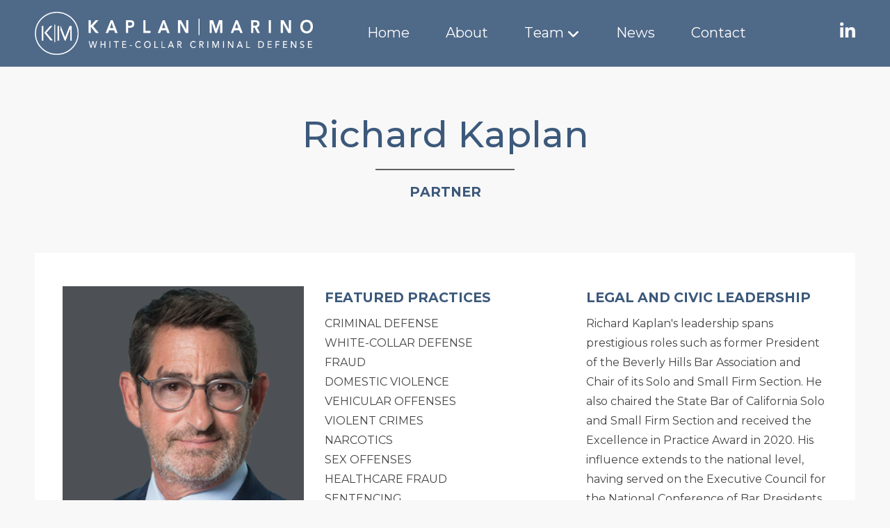

--- FILE ---
content_type: text/html; charset=UTF-8
request_url: https://kaplanmarino.com/richard-kaplan/
body_size: 33574
content:
<!DOCTYPE html>
<html lang="en">
<head>
<meta charset="utf-8"/>
<meta http-equiv="x-ua-compatible" content="ie=edge"/>
<meta name="viewport" content="width=device-width, initial-scale=1, shrink-to-fit=no"/>
	<title>Richard Kaplan | Kaplan Marino, PC</title>
	<meta name="keywords" content="DUI lawyer, fraud lawyer LA, domestic violence lawyer Los Angeles, violent crimes lawyer LA, drug lawyer Los Angeles, celebrity defense lawyer" />
	<meta name="description" content="As a Co-founder of Kaplan Marino, former president of Beverly Hills Bar Association, and sought-after legal speaker, Richard Kaplan is nationally recognized as a top white-collar criminal defense lawyer, trusted by discerning clients in big law, elite legal boutiques, and governmental spheres for over 36 years." />
		<meta property="og:type" content="article" />
		<meta property="og:title" content="Richard Kaplan" />
				<meta property="og:url" content="https://kaplanmarino.com/richard-kaplan" />
		<meta property="twitter:title" content="Richard Kaplan" />
				<meta property="twitter:url" content="https://kaplanmarino.com/richard-kaplan" />
				<link rel="image_src" href="https://kaplanmarino.com/images/thumbs/rick_new3.png" />
		<meta property="og:image" content="https://kaplanmarino.com/images/thumbs/rick_new3.png" />
		<meta property="twitter:image" content="https://kaplanmarino.com/images/thumbs/rick_new3.png" />
		<meta content="telephone=no" name="format-detection"/>
<meta name="HandheldFriendly" content="true"/>
<link rel="icon" type="image/x-icon" href="/images/favicon.png" />
<link rel="stylesheet" type="text/css" href="https://fonts.googleapis.com/css?family=Roboto:100,400,400i,700,700i%7CPlayfair+Display:400,400i,700,700i%7CMaterial+Icons&amp;display=swap"/>

<link rel="preconnect" href="https://fonts.googleapis.com">
<link rel="preconnect" href="https://fonts.gstatic.com" crossorigin>
<link href="https://fonts.googleapis.com/css2?family=Montserrat:ital,wght@0,100..900;1,100..900&display=swap" rel="stylesheet">

<link rel="stylesheet" type="text/css" href="/css/vendor.css"/>
<link rel="stylesheet" type="text/css" href="/css/main.css"/>
<link rel="stylesheet" type="text/css" href="/css/bootstrap.css"/>
<link href="/fonts/fontawesome/css/all.min.css" rel="stylesheet" />
<link rel="stylesheet" type="text/css" href="/css/custom.css"/>
</head>
<body>
<div data-barba="wrapper">
<header class="header header_fixed js-sticky-header header_color-theme bg-dark-2" data-header-animation="" data-header-sticky-theme="bg-dark-2">
<div class="container-fluid header__controls">
	<div class="row justify-content-between align-items-center">
        <div class="col text-left header__col-left"><a class="logo" href="/">
            <a href="/"><img src="/images/header-white-logo.png" alt="Kaplan Marino Logo" class="header-logo-img" /></a>
        </div>
        <div class="col-auto text-center d-none d-lg-block pl-lg-5 pl-md-3">
	        <ul class="menu">
		    					<li class="current-menu-ancestor"><a href="/">Home</a>
								</li>
								<li class="current-menu-ancestor"><a href="/about">About</a>
								</li>
								<li class="menu-item-has-children current-menu-ancestor"><a href="/richard-kaplan" class="homepage">Team</a>
		        <ul class="sub-menu">
			    				        <li class="current-menu-ancestor"><a href="/richard-kaplan">Richard Kaplan</a>
					</li>
							        <li class="current-menu-ancestor"><a href="/nina-marino">Nina Marino</a>
					</li>
							        <li class="current-menu-ancestor"><a href="/jennifer-lieser">Jennifer Lieser</a>
					</li>
							        <li class="current-menu-ancestor"><a href="/moriah-radin">Moriah Radin</a>
					</li>
							        <li class="current-menu-ancestor"><a href="/sara-azari">Sara Azari</a>
					</li>
							        <li class="current-menu-ancestor"><a href="/collin-cate">Collin Cate</a>
					</li>
							        <li class="current-menu-ancestor"><a href="/samantha-humphrey">Samantha Humphrey</a>
					</li>
					            </ul>
								</li>
								<li class="current-menu-ancestor"><a href="/news">News</a>
								</li>
								<li class="current-menu-ancestor"><a href="/contact">Contact</a>
								</li>
				
			</ul>
        </div>
        <div class="col-auto text-center d-lg-none">
	        <div class="header__burger" id="js-burger">
		        <div class="header__burger-line"></div>
		        <div class="header__burger-line"></div>
		    </div>
        </div>
        <div class="col d-none d-lg-block text-right header__col-right">
	        <ul class="social">
		        <li class="social__item"><a href="https://www.linkedin.com/company/kaplan-marino/" target="_blank"  class="text-light"><i class="fa-brands fa-linkedin-in desktop-social"></i></a></li>
            </ul>
        </div>
    </div>
    
    <div class="header__overlay-menu-back material-icons" id="js-submenu-back">arrow_back</div>
    <!-- - back button -->
    </div>
    
    <div class="header__wrapper-overlay-menu container-fluid bg-white">
        <div class="header__wrapper-menu pt-4">
        <ul class=" menu-overlay">
             
        	<li><a href="/" class="text-light">Home</a></li>
             
        	<li><a href="/about" class="text-light">About</a></li>
             
        	<li><a href="/richard-kaplan" class="text-light">Richard Kaplan</a></li>
             
        	<li><a href="/nina-marino" class="text-light">Nina Marino</a></li>
             
        	<li><a href="/jennifer-lieser" class="text-light">Jennifer Lieser</a></li>
             
        	<li><a href="/moriah-radin" class="text-light">Moriah Radin</a></li>
             
        	<li><a href="/sara-azari" class="text-light">Sara Azari</a></li>
             
        	<li><a href="/collin-cate" class="text-light">Collin Cate</a></li>
             
        	<li><a href="/samantha-humphrey" class="text-light">Samantha Humphrey</a></li>
             
        	<li><a href="/news" class="text-light">News</a></li>
             
        	<li><a href="/contact" class="text-light">Contact</a></li>
                </ul>
    </div>
    <!-- - menu overlay -->
    <div class="header__wrapper-overlay-widgets">
        <div class="container-fluid">
	        <div class="row justify-content-between">
		        <div class="col-lg-4 text-left">
			        <ul class="social">
				        <li class="social__item"><a href="https://www.linkedin.com/company/kaplan-marino/" target="_blank" class="text-white"><i class="fa-brands fa-linkedin-in fa-2x"></i></a></li>
				    </ul>
				</div>
			</div>
        </div>
    </div>
    <!-- - letters -->
    <div class="header__curtain bg-ornament"></div>
</div>
</header>    <div class="page-wrapper" data-barba="container">
        <main<class="page-wrapper__content">
	        <div class="container-fluid container_xs-no-padding">
		        
		        <section class="section section-masthead section_pt-small text-center mt-5 pt-5" data-os-animation="data-os-animation">
			        <div class="section-masthead__inner container mt-5 pt-3">
				        <header class="row section-masthead__header justify-content-center">
					    <div class="col-lg-10 text-center pb-5">
						    <h1 class="js-text-to-fly split-text js-split-text section-masthead__heading mb-3" data-split-text-type="lines, words, chars" data-split-text-set="chars">Richard Kaplan</h1>
						    <div class="break-line-interior"></div>
						    								<h5 class="text-uppercase mb-4 mt-0 pt-0">Partner</h5>
													</div>
						</header>
					</div>
				</section>
				
				<section class="section section-content pt-5 bg-white" data-os-animation="data-os-animation">
				<div class="container pb-4">
				<div class="row mb-3">
					<div class="col-lg-4">
												<div class="figure-member">
							<div class="figure-member__wrapper-img">
								<div class="figure-member__wrapper-img-inner">
									<div class="lazy">
																				<img data-src="/images/thumbs/rick_new3.png" src="#" alt="Richard Kaplan" />
																			</div>
								</div>
							</div>
							<div class="figure-member__content mb-3">
								<h4 class="figure-member__heading mt-3">Richard Kaplan</h4>
																<div class="row mt-2">
																<div class="col-4">	
									<a href="https://www.linkedin.com/in/richard-kaplan-71767411" target="_blank" class="text-dark"><i class="fa-brands fa-linkedin"></i> LinkedIn</a>
								</div>
																<div class="col-4">	
									<a href="/documents/Richard-Kaplan.vcf" class="text-dark"><i class="fa-solid fa-address-card"></i> vCard</a>
								</div>
																<div class="col-4">	
									<a href="/documents/Richard-Kaplan-Kaplan-Marino-PC.pdf" class="text-dark"><i class="fa-solid fa-file-pdf"></i> PDF Bio</a>
								</div>
									
								</div>
								
															</div>
						</div>
					</div>
					<div class="col-lg-4">
													<h5 class="text-uppercase mb-2  mt-0">Featured Practices</h5>
							<p class="text-3">CRIMINAL DEFENSE<br>WHITE-COLLAR DEFENSE<br>FRAUD<br>DOMESTIC VIOLENCE<br>VEHICULAR OFFENSES<br>VIOLENT CRIMES<br>NARCOTICS<br>SEX OFFENSES<br>HEALTHCARE FRAUD<br>SENTENCING</p>													<h5 class="text-uppercase mb-2 "></h5>
							<p class="text-3">Co-founding Kaplan Marino, PC in 1998 with Nina Marino, Richard pioneered a transformative approach to white-collar defense. His distinctive perspective, honed outside governmental constraints, challenges conventional legal paradigms with innovative defense theories and compelling evidence that resonate persuasively with prosecutors and judges alike.</p>											</div>
					<div class="col-lg-4">
													<h5 class="text-uppercase mb-2  mt-0">Legal and Civic Leadership</h5>
							<p class="text-3">Richard Kaplan's leadership spans prestigious roles such as former President of the Beverly Hills Bar Association and Chair of its Solo and Small Firm Section. He also chaired the State Bar of California Solo and Small Firm Section and received the Excellence in Practice Award in 2020. His influence extends to the national level, having served on the Executive Council for the National Conference of Bar Presidents and the 2000 Rampart Independent Review Panel established by the Los Angeles Board of Police Commissioners.</p>											</div>
				</div>
				
				<h4 class="">Renowned in High-End Legal Circles</h4><p>Richard Kaplan stands at the pinnacle of criminal defense law, trusted by discerning clients in big law, elite legal boutiques, and governmental spheres. With over 36 years of unparalleled expertise, Richard has garnered acclaim for his adept handling of complex legal challenges, often achieving outright dismissals. His clientele includes esteemed lawyers, referred by judges and political figures who recognize his mastery in mental health aspects of defense. Richard is sought after for his profound insights into factual intricacies, making him a coveted consultant among legal peers. Confidentiality is the cornerstone of his practice, underpinning his trusted relationships with colleagues and clients alike.</p><div class="clearfix"></div><h4 class="">Authority in Legal Education</h4><p>A sought-after speaker, Richard addresses audiences on a range of legal topics, from ethical dilemmas in civil disputes to the implications of domestic violence, AI, and cryptocurrency in law. His engagements include prominent platforms such as the State Bar of California Annual Meeting, the ABA National Institute on White Collar Crime, and various ABA conferences.</p><div class="clearfix"></div><h4 class="">Innovative Strategies in Criminal Defense</h4><p>Richard Kaplan's practice excels in safeguarding the interests of high-net-worth individuals, entrepreneurs, entertainers, and corporations facing serious criminal allegations. His pioneering negotiation strategies have resulted in numerous favorable outcomes, including acquittals, no-charges-filed resolutions, probation terms, and record expungements. He maintains robust partnerships across legal spheres, facilitating alternative defense approaches supported by a network of experts in psychology, medicine, and treatment modalities.</p><div class="clearfix"></div><h4 class="">Navigating Complex Legal Landscapes</h4><p>Richard's advocacy extends to navigating heightened prosecutorial scrutiny, such as building code violations post-Ghost Ship tragedy. Representing prominent property owners, including hotels, family offices, and REITs, he addresses multifaceted legal challenges with insights that transcend conventional real estate compliance.</p><div class="clearfix"></div>
				<div class="break-line-interior-left mt-5"></div>
				<p class="mt-5 pt-1 text-3 text-right"><a href="/about" class="font-weight-bold text-dark-blue text-uppercase">Team Members ></a></p>
                
				</div>
				</section>
                
                
                
                
                
                	
					<section class="section section-content pb-5" data-os-animation="data-os-animation" style="background-color: #c9d6de;">
					<div class="container pt-4">
						<h4 class="text-uppercase mb-5 text-center">Recent Notable Matters</h4>
													<p class="text-4 font-weight-bold text-dark-blue mb-1">Healthcare Fraud Dismissal</p>
							<p class="text-3">We represented an individual who was accused of receiving $775,000 in illegal kickbacks for prescribing and dispensing allegedly unneeded medications. This prosecution was part of the larger Landmark case which alleged a multimillion-dollar fraud. After executing search warrants, the prosecution viewed attorney-client privileged documents. After more than five years of litigation, the Orange County District Attorney’s office agreed to dismiss the case.</p>							<p class="text-4 font-weight-bold text-dark-blue mb-1">World Champions Son’s Matter Declined</p>
							<p class="text-3">We represented the son of a world-champion boxer who was stopped while waiting in the valet line at a nightclub. The police searched his vehicle without his permission and a loaded firearm was discovered. Before the filing of charges, we presented to the prosecution that the search of the vehicle was without probable cause and therefore illegal. No charges were filed.</p>							<p class="text-4 font-weight-bold text-dark-blue mb-1">Revenge Porn Case Dismissed</p>
							<p class="text-3">We represented an individual who was accused of sending salacious photos of an ex-girlfriend to her employer. The allegation was more than three years old. We brought a motion citing the unreasonable and unjustified delay in prosecution and alleged our client was prejudiced. We prevailed on the motion and the case was dismissed.</p>							<p class="text-4 font-weight-bold text-dark-blue mb-1">Conviction Vacated Due to Failure to Advise on Immigration Consequences</p>
							<p class="text-3">We represented a client who was convicted of Operating a Drug House under Health and Safety Code 11366. At the time of the plea, his attorney failed to advise him of the immigration consequences of the plea. We obtained a declaration from the attorney confirming our client’s recollection. A motion to Vacate the Plea was filed; the court granted it; and the case was dismissed.</p>							<p class="text-4 font-weight-bold text-dark-blue mb-1">Musician Battery Case Dismissed</p>
							<p class="text-3">We represented a professional musician who was accused of a battery against a female employee at an industry event. After more than a year of negotiations, the case was dismissed.</p>							<p class="text-4 font-weight-bold text-dark-blue mb-1">University Senior Accused of Date Rape Results in No Charges</p>
							<p class="text-3">We represented a university senior who was accused of sexually assaulting a girl he dated during his freshman year. The allegation was brought more than two years had passed. After a thorough investigation that obtained statements from multiple witnesses disputing the accuser’s account, no charges were filed.</p>							<p class="text-4 font-weight-bold text-dark-blue mb-1">University Professor Battery Allegation Declined</p>
							<p class="text-3">We represented a university professor who was accused of assaulting a shuttle driver at LAX. We immediately disputed the allegation and requested any video of the incident. After learning the surveillance cameras on the bus that day were not operational the matter was referred to a city attorney office hearing. No charges were filed.</p>							<p class="text-4 font-weight-bold text-dark-blue mb-1">Entrepreneur Arrested at Airport With a Loaded Firearm</p>
							<p class="text-3">We represented a businessman who was charged with bringing a loaded firearm through a secure area at an airport. He was traveling with his family and had spent a holiday with his terminally ill father. He gathered many of his father's personal items to take back to his home in Texas. The gun he learned to shoot as a child was one of the heirlooms. Most of the items went home in a container but the weapon was inadvertently placed in his computer bag. While passing through TSA security with his family the gun was discovered. He told TSA his story and they cited him and allowed him to return home. Six months later the DA charged him and refused to dismiss the case. The judge granted him diversion and after he completed a gun safety class the case was dismissed.</p>							<p class="text-4 font-weight-bold text-dark-blue mb-1">An intoxicated Woman Who Refused to Wear a Mask on an Airplane was Arrested</p>
							<p class="text-3">We represented a woman who was arrested for being intoxicated on an airplane and refusing to wear a mask. She was pulled off the plane and arrested. No charges were filed.</p>							<p class="text-4 font-weight-bold text-dark-blue mb-1">Businessman Accused of Assaulting His Partner and a Security Guard and Possessing a Gun</p>
							<p class="text-3">We represented a business owner who was accused of assaulting his partner, a security guard and illegally possessing a firearm. After investigation and explaining there was a deeper business dispute behind the allegations, no charges were filed.</p>							<p class="text-4 font-weight-bold text-dark-blue mb-1">COVID 19 Regulations Violations</p>
							<p class="text-3">We continue to represent people accused of violating COVID regulations in homes and businesses. To date, Kaplan has succeeded in having all charges dismissed.</p>							<p class="text-4 font-weight-bold text-dark-blue mb-1">Family 911 Call for Help Ends in Arrest</p>
							<p class="text-3">We represented a man arrested for interfering with and assaulting a police officer after his family called 911 because another family member had a seizure and died. The case was dismissed.</p>							<p class="text-4 font-weight-bold text-dark-blue mb-1">Venice Beach Self-Defense</p>
							<p class="text-3">We represented a former Navy Seal who was accused of assault in front of his home in Venice Beach after observing a trespasser urinating in a doorway. After a thorough investigation and presentation to the LAPD, the DA declined to file charges.</p>							<p class="text-4 font-weight-bold text-dark-blue mb-1">$500,000 Embezzlement Allegation</p>
							<p class="text-3">We represented an individual in an investigation in which he is accused of misappropriating approximately $500,000 from a religious institution. After a thorough investigation and discussions with representatives of the alleged victim, no criminal charges were filed.</p>							<p class="text-4 font-weight-bold text-dark-blue mb-1">Multiple Sexual Assault Allegations End With Probation</p>
							<p class="text-3">We represented an individual who was accused of sexually assaulting three women while they were intoxicated. None of the women knew each other, and each brought the allegations to different law enforcement agencies. The client spent three days in custody after entering a plea to one felony count of assault and one misdemeanor count of Sexual Battery and was placed on probation.</p>							<p class="text-4 font-weight-bold text-dark-blue mb-1">Death of Officer Nets Four-Year Sentence</p>
							<p class="text-3">We represented an individual who was driving with alcohol and drugs in his system and ran a red light causing an accident with another vehicle, and killing the driver, an off-duty police officer. The client has entered a plea to vehicular manslaughter and was sentenced to four years at halftime. The client has been released from custody.</p>											</div>
					</section>
				                <section class="section section-content pb-5 bg-off-white" data-os-animation="data-os-animation">
				<div class="container pt-4">
					<h4 class="text-uppercase mb-2">Accolades</h4>
										<div class="break-line-interior-left mt-5 mb-4"></div>
					
					<div class="row">
						<div class="col-lg-4 pt-4 awards-list">
												</div>
						<div class="col-lg-4 pt-4 awards-list">
						<p class="text-uppercase text-3">BEST LAWYERS, 'BEST LAW FIRMS,' LOS ANGELES, TIER 1 IN CRIMINAL DEFENSE: GENERAL PRACTICE AND WHITE-COLLAR, 2025</p><p class="text-uppercase text-3">Chambers and Partners, Band 1 Litigation, White Collar & Government Investigations, Kaplan Marino, 2025</p><p class="text-uppercase text-3">Doyle's Guide, 'Leading Los Angeles Lawyers: Preeminent Criminal Defense,' 2025</p><p class="text-uppercase text-3">Doyle's Guide, 'Leading Los Angeles Lawyers: White Collar Crime & Regulatory Investigations,' 2025</p><p class="text-uppercase text-3">Daily Journal, 'Top White Collar Lawyers,' 2024</p><p class="text-uppercase text-3">Forbes Advisor, 'Top 10 Best Criminal Defense Lawyers,' 2024</p><p class="text-uppercase text-3">Lawdragons '500 Leading Litigators in America,' 2024</p><p class="text-uppercase text-3">Best Lawyers 'Best Lawyers in America,' 2020-2026</p><p class="text-uppercase text-3">Los Angeles Times 'Legal Visionaries,' 2021, 2023, 2024, 2025</p><p class="text-uppercase text-3">Super Lawyers, 'Southern California Super Lawyer,' 2006–2025</p>						</div>
						<div class="col-lg-4 pt-4 awards-list">
						<p class="text-uppercase text-3">Los Angeles Times 'Business of Law' Recognition Issue, 2021–2022</p><p class="text-uppercase text-3">Los Angeles Business Journal, ' Leaders of Influence: Litigators & Trial Lawyers,' 2021–2022</p><p class="text-uppercase text-3">California Lawyer Association, Solo and Small Firm Excellence in Service Winner, 2021</p><p class="text-uppercase text-3">Los Angeles Business Journal 'Top 100 Lawyers,' 2022</p><p class="text-uppercase text-3">Los Angeles Business Journal 'Leaders in Law' Awards, 2020</p>	
						</div>
				</div>
                </section>
                			                <section class="section section-content pb-5 bg-white" data-os-animation="data-os-animation">
				<div class="container pt-4">
					<h4 class="text-uppercase mb-2">Media Mentions</h4>
										<div class="row">
						<div class="col-lg-4">
						<div class="break-line-interior-left mt-5"></div>
						</div>
						<div class="col-lg-8 pt-4">
							<p class="text-uppercase profile-featured-news-articles text-3"><a href="/news/lawdragon-selects-founding-partners-as-500-leading-lawyers-in-america" class="text-grey">Lawdragon Selects Founding Partners as 500 Leading Lawyers in America - 2026</a></p><p class="text-uppercase profile-featured-news-articles text-3"><a href="/news/richard-kaplan-quoted-in-fox-news-report-harvey-weinstein-rape-conviction-overturned-metoo-movement-will-need-to-adjust-strategies-expert-says" class="text-grey">Richard Kaplan Quoted in Fox News Report: Harvey Weinstein Rape Conviction Overturned: #MeToo Movement Will Need to ‘Adjust’ Strategies, Expert Says - 2024</a></p><p class="text-uppercase profile-featured-news-articles text-3"><a href="/news/boston-bomber-case-offers-clues-for-trump-jury-selection" class="text-grey">Boston Bomber Case Offers Clues For Trump Jury Selection - 2024</a></p><p class="text-uppercase profile-featured-news-articles text-3"><a href="/news/richard-kaplan-quoted-in-law-360-article-trump-giuliani-legal-woes-remind-attys-to-get-paid-first" class="text-grey">Richard Kaplan Quoted in LAW 360 Article Trump, Giuliani Legal Woes Remind Attys to Get Paid First - 2023</a></p><p class="text-uppercase profile-featured-news-articles text-3"><a href="/news/richard-kaplan-discusses-minimum-sentencing-laws-with-scripps-news" class="text-grey">Richard Kaplan Discusses Minimum Sentencing Laws With Scripps News - 2023</a></p><p class="text-uppercase profile-featured-news-articles text-3"><a href="/news/richard-kaplan-talks-to-the-daily-journal-about-the-implication-of-the-charges-against-alec-baldwin" class="text-grey">Richard Kaplan talks to the Daily Journal about the implication of the charges against Alec Baldwin - 2023</a></p><p class="text-uppercase profile-featured-news-articles text-3"><a href="/news/richard-kaplan-quoted-in-daily-beast-article-about-alec-baldwin-charges" class="text-grey">Richard Kaplan Quoted in Daily Beast Article About Alec Baldwin Charges - 2023</a></p><p class="text-uppercase profile-featured-news-articles text-3"><a href="/news/kaplan-marinos-richard-kaplan-discusses-the-idaho-college-student-murders-and-woman-accused-of-murdering-her-step-father-on-court-tv" class="text-grey">Kaplan Marino’s Richard Kaplan Discusses the Idaho College Student Murders and Woman Accused of Murdering Her Step Father on Court TV - 2023</a></p><p class="text-uppercase profile-featured-news-articles text-3"><a href="/news/kaplan-marinos-richard-kaplan-discusses-the-parkland-shooting-and-kristin-smart-cases-on-court-tv" class="text-grey">Kaplan Marino’s Richard Kaplan Discusses the Parkland Shooting and Kristin Smart Cases on Court TV - 2022</a></p><p class="text-uppercase profile-featured-news-articles text-3"><a href="/news/richard-kaplan-is-quoted-in-the-la-times-discussing-the-alec-baldwin-prop-gun-shooting-legal-ramifications" class="text-grey">Richard Kaplan is Quoted in the LA Times Discussing the Alec Baldwin Prop Gun Shooting Legal Ramifications - 2021</a></p>						</div>
						
						
				</div>
				<p class="mt-5 pt-1 text-3 text-right"><a href="/news/mentions" class="font-weight-bold text-dark-blue text-uppercase">Read More ></a></p>
                </section>
            							
				<section class="section section-awards section_pb pt-4" style="background-color: #ccc;">
			    <div class="container">
				    <h4 class="text-uppercase mb-2 text-center">Speaking Engagements &amp; Addresses</h4>
				    <div class="row">
		                <div class="col">
			                <div class="section-awards__wrapper-item">
				                <div class="figure-award pb-4" data-os-animation="data-os-animation">
					                								            							                <div class="row figure-award__content my-4">
								                <div class="col-sm-4">
									                <div class="figure-award__year split-text js-split-text text-dark-blue mt-3" data-split-text-type="lines, words, chars" data-split-text-set="chars" style="font-weight: 500;">2024</div>
									            </div>
									            <div class="col-sm-8">
										            <div class="figure-award__items split-text js-split-text" data-split-text-type="lines" data-split-text-set="lines">
											        <p class="text-uppercase text-3"><a href="/news/aba-london-white-collar-crime-institute-london" class="text-grey">ABA London White-Collar Crime Institute, London, GB</a> - Oct 14, 2024</p><p class="text-uppercase text-3"><a href="/news/aba-annual-southeastern-white-collar-crime-institute-braselton" class="text-grey">Richard Kaplan and Nina Marino Appear as Panelists at ABA Annual Southeastern White Collar Crime Institute, Braselton, GA</a> - Sep 4, 2024</p><p class="text-uppercase text-3"><a href="/news/aba-national-white-collar-crime-institute-moderator" class="text-grey">ABA National White-Collar Crime Institute, San Francisco, CA</a> - Mar 7, 2024</p><p class="text-uppercase text-3"><a href="/news/2024-national-conference-of-bar-presidents" class="text-grey">2024 National Conference of Bar Presidents, Louisville, KY</a> - Feb 1, 2024</p>												    <p><a href="/news/speaking-engagements" class="text-light-blue2">Read More...</a></p>
											        </div>
											    </div>
											</div>
							                					                
									
								</div>
							</div>
		                </div>
				    </div>
			    </div>
		        </section>
		    	
				<section class="section section-content pb-5" data-os-animation="data-os-animation" style="background-color: #f8f5f0;">
				<div class="container pt-4">
					<div class="row">
						
						<div class="col-lg-4">
							<h5 class="text-uppercase mb-5 text-dark-blue">Education and Bar Admissions</h5>
							<p class="text-3">University of California, Santa Barbara, BA, 1983<br>Pepperdine University School of Law, JD, 1987</p><p class="text-3">Bar Admissions, California, 1998<br>U.S. Supreme Court, 1998<br>U.S. Court of Appeals, 9th Circuit, 1998<br>District Courts throughout the U.S.<br><br>&nbsp;</p>						</div>
						
						<div class="col-lg-4">
							<h5 class="text-uppercase mb-5 text-dark-blue">Board Affiliations</h5>
							<p class="text-3">Beverly Hills Bar, Board of Governors, 1991–1992, 2013–2019, 2023–Present<br>National Conference of Bar Presidents, Executive Council, 2018-2021<br>Chair, Metropolitan Bar Caucus, 2019<br>Beverly Hills Bar Association, President, 2017–2018<br>Los Angeles County Bar Association Board of Governors, 2016-2017<br>Chair, Solo and Small Firm Section of the State Bar of California, 2004<br>Beverly Hills Bar Barristers, President, 1992–1993</p>						</div>
						
						<div class="col-lg-4">
							<h5 class="text-uppercase mb-5 text-dark-blue">Professional Memberships</h5>
							<p class="text-3">American Bar Association<br>National Association of Criminal Defense Lawyers<br>California Attorneys for Criminal Justice<br>Criminal Courts Bar Association<br>Los Angeles Criminal Courts Inn of Court</p>						</div>
						
					</div>
				</div>
				</section>
				
	        </div>
        </main>
		<footer class="footer container-fluid bg-dark-blue">
<div class="footer__area-primary mb-1 pb-0">
    <div class="footer__row row">
        <div class="col-lg-4 text-left footer__column">
            <section class="widget widget_cassio_logo">
	            <a class="logo" href="/"><img src="/images/footer-logo.png" alt="Kaplan Marino Criminal Defense" style="max-width: 250px;" /></a>
            </section>
        </div>
        <div class="col-lg-4 text-center footer__column">
            <section class="widget widget_cassio_menu_inline pt-sm-5">
				<p><a href="https://www.linkedin.com/company/kaplan-marino/" target="_blank"><img src="/images/linkedin_circlenew.png" align="LinkedIn" style="width: 50px; height: auto;" /></a></p>
				<ul class="menu">
		        		        		                <li><a href="/about" class="text-light-blue text-3">About</a></li>
	            		        	<li class="d-none d-sm-inline text-light-blue text-3">|</li>	                <li><a href="/news" class="text-light-blue text-3">News</a></li>
	            		        	<li class="d-none d-sm-inline text-light-blue text-3">|</li>	                <li><a href="/contact" class="text-light-blue text-3">Contact</a></li>
	            	            </ul>
            </section>
        </div>
        <div class="col-lg-4 text-right footer__column">
            <section class="widget widget_text  pt-sm-5">
            <div class="textwidget mt-2">
                <p class="text-5 mb-0"><a href="tel:310-557-0007" class="text-light-blue text-5">310.557.0007</a></p>
                <p class="text-3 mb-0"><a href="mailto:info@kaplanmarino.com" class="text-light-blue">info@kaplanmarino.com</a></p>
                
                
                
            </div>
            </section>
        </div>
    </div>
</div>
<div class="pt-3 pb-4">
    <div class="footer__row row justify-content-between align-items-center pt-0">
        <div class="col-lg-6 order-lg-2 footer__column text-right">
            <section class="widget widget_cassio_menu_inline">
            <ul class="menu">
	        	        	                <li><a href="/privacy" class="text-light-blue text-2">Privacy</a></li>
            	        	<li class="d-none d-sm-inline text-light-blue">|</li>                <li><a href="/terms" class="text-light-blue text-2">Terms & Conditions</a></li>
                        </ul>
            </section>
        </div>
        <div class="col-lg-6 order-lg-1 footer__column text-left">
	        <section class="widget widget_cassio_copyright"><small class="copyright text-light-blue">&copy; 2026 Kaplan Marino, PC. All Rights Reserved. Website by <a href="https://www.designcentricgraphics.com" target="_blank" class="text-light-blue">Design Centric</a>.</small></section>
        </div>
    </div>
</div>
</footer>    </div>
    <div class="transition-curtain bg-off-white"></div>
    <canvas id="js-webgl"></canvas>
</div>
<!-- VENDOR SCRIPTS -->
<script src="/js/vendor.js"></script>
<script src="/js/components.js"></script>
<script src="https://maps.googleapis.com/maps/api/js?callback=Function.prototype&amp;key=AIzaSyDNq0ueciTt6V_9F8Uhce_15ReMqETLWtU" async></script>
</body>
</html>

--- FILE ---
content_type: text/css
request_url: https://kaplanmarino.com/css/custom.css
body_size: 6186
content:
body{
	
}
.art-parallax__bg {
  background-size: cover;
  background-position: top center;
}
.header_color-white:not(not.header_sticky) .menu > li a{
	color: #888;
}
.header_color-white:not(.header_sticky) .menu > li > a:hover{
	color: #3c597b
}
.caption-container{
	top: 50%;
	position: absolute;
}
@media (min-width:1046px)
{
	.caption-container h4{
		font-size: 42px !important;
	}
}
.text-underline{
	text-decoration: underline !important;
}
.profile-featured-news-articles a:hover{
	text-decoration: underline !important;
	color: #666666 !important;
}
.caption1{
	color: #FFF !important;
	font-size: 44px !important;
	font-weight: 600 !important;
	margin-bottom: 10px !important;
}
.caption2{
	color: #FFF !important;
	font-size: 18px !important;
	font-weight: 600 !important;
	margin-top: 10px !important;
}
.caption2 a:hover{
	color: #FFF !important;
	text-decoration: underline;
}
p.homepage-section1{
	text-transform: uppercase;
	word-spacing: 10px;
	color: #3c597b !important;
	font-size: 20px !important;
	margin-top: 30px;
	margin-bottom: 20px;
	font-weight: 500 !important;
}
p.body-section1{
	font-size: 24px;
	color: #3c597b;
	line-height: 135%;
}
.pagination {
  margin-top: 0;/*60px;*/
  border-top: none;
  padding: 0px 0 0;
 padding-left: 0px;
 float: right;
}
.container-padding{
	padding-top: 40px;
	padding-bottom: 0px;
}
.container-padding-sm{
	padding-top: 10px;
}
.break-line{
	border: 1px solid #999999;
	width: 160px;
	margin-bottom: 15px;
}
.break-line-interior-left{
	border: 1px solid #5f605f;
	width: 200px;
	margin-bottom: 15px;
}
.break-line-interior{
	border: 1px solid #5f605f;
	width: 200px;
	margin-bottom: 15px;
	margin-left: auto;
	margin-right: auto;
}
.break-line-full{
	border: 1px solid #3c597b;
	width: 100%;
	margin-top: 30px;
	margin-bottom: 30px;
}
.scroll-down__circle-2{
	border: 1px solid #FFF !important;
}
.montserrat {
  font-family: "Montserrat", sans-serif;
  font-optical-sizing: auto;
  font-weight: normal;
  font-style: normal;
}
p, ol, ul{
	margin-top: 0px;
	padding-top: 0px;
}
h1{
	font-weight: 500;
}
h2{
	font-style: 28px;
	font-weight: 500;
}
h3{
	font-weight: 500;
	font-size: 24px;
}
h4{
	font-weight: 600;
	font-size: 22px;
}
.content-area p a, .content-area li a{
	color: #666666;
}
.content-area p a:hover, .content-area li a:hover{
	text-decoration: underline;	
}
.header{ 
	padding: 15px 0 15px 0;
}
.header_color-theme{
	background-color: #3c597b;
	/*opacity: .9;*/
}
.header__burger-line{
	background-color: #FFF !important;
}
.header-logo-img{
	max-width: 400px;
}
.text-light{
	color: #FFF;
}
.menu > li:not(.menu-item-has-children) a::before{
	color: #fff;
}

.menu > li a.homepage {
  display: block;
  color: #fff !important;
  padding: 15px;
}
.menu > li a.homepage.:hover {
  color: #FFF;
}

.social__item a.text-grey
{
	color: #666 !important;
}
.btn-primary{
	background-color: #3c597b;
	border-color: #3c597b;
	font-weight: 600;
}
.btn-primary:hover{
	background-color: #3c597b;
	border-color: #3c597b;
	color: #cccccc !important;
}
.bg-dark-blue{
	background-color: #3c597b;
}
.text-dark-blue{
	color: #3c597b !important;
}

.text-light-blue{
	color: #85a6bf !important;
}
section a{
	color: #85a6bf;
}
section a:hover{
	color: #6699CC !important;
}
.text-light-blue2{
	color: #6699CC !important;
}
.text-grey{
	color: #666666 !important;
}
.bg-grey{
	background-color: #666666 !important;
}

.text-2{
	font-size: 14px !important;
}
.text-3{
	font-size: 16px !important;
}
.text-4{
	font-size: 20px !important;
}
.text-5{
	font-size: 26px !important;
}
.text-6{
	font-size: 32px !important;
}
.blog_content p, .blog_content ul, .blog_content ul, .blog_content li{
	font-size: 16px;
}
.header__burger_opened .header__burger-line{
	background-color: #FFF !important;
}
.figure-member__curtain {
  position: absolute;
  left: -20px;
  right: -20px;
  bottom: -15px;
  transform: skewY(-5deg) translateY(100%);
  transition: all 0.3s cubic-bezier(0.785, 0.135, 0.15, 0.86);
  padding: 45px 30px 40px;
}
.social {
  list-style-type: none;
  padding: 0;
  margin: 0;
    margin-right: 0px;
    margin-left: 0px;
  margin-left: -16px;
  margin-right: -16px;
  margin-bottom: -25px;
}

a.profile_link_header:hover{
	text-decoration: underline;
}

.menu{
	font-size: 20px;
}
.desktop-social{
	font-size: 25px;
}
.social{
	margin-top: -15px;
}
@media (max-width: 1046px) {
	.menu{
		font-size: 16px;
	}
	.desktop-social{
		font-size: 18px;
	}
	
}



@media screen and (max-height: 800px) and (min-width: 991px) {
	/*
	.header{
		padding-bottom: 20px;
	}
	*/
}
@media (min-width: 601px) {
	.mobile-version{
		display: none;
	}
	.desktop-version{
		display: block;
	}
}
@media (max-width: 600px) {
	.mobile-version{
		display: block;
	}
	.desktop-version{
		display: none;
	}
}

@media (max-width: 440px) {
	.header-logo-img{
		max-width: 265px;
		height: auto;
	}
}
@media (min-width: 441px){
	.header_color-theme{
		background-color: #3c597b;
		opacity: .9;
	}
}
@media (min-width: 1289px){
	.menu{
		margin-left: 20px;
	}
}
.bg-solid-white{
	background-color: #fff;
	opacity: 0 !important;
}
.bg-solid-white(.header_sticky){
	background-color: #fff;
	opacity: 0 !important;
}

.owl-theme .owl-dots .owl-dot span, button.owl-dot {
  background: #85a6bf;
}
.owl-theme .owl-dots .owl-dot.active span, .owl-theme .owl-dots .owl-dot:hover span {
  background: #3c597b !important;
}


.awards-list p{
	margin-bottom: 9px !important;
}

.widget_recent_entries ul li a:hover{
	color: #3c597b !important;
	text-decoration: underline;
}

.text-center{
	text-align: center !important;
}

.video-caption{

	font-size: 14px;
	text-align: center;
}
.video-caption-frame{
	padding: 8px 8px 16px 8px !important;
	background: #d1c5b5; 
	font-size: 14px;
}
.embed-container{
	margin-bottom: 20px !important;
	background-color: #000;
}
.embed-container { position: relative; padding-bottom: 56.25%; height: 0; overflow: hidden; max-width: 100%; height: auto;   margin-bottom: 5px; } 
.iframe{ max-height: 350px;}
.embed-container iframe, .embed-container object, .embed-container embed { position: absolute; top: 0; left: 0; width: 100%; height: 100%; }

.no-bullet{
	margin-top: 20px;
	padding-left: 0;
	list-style-type: none;
}

--- FILE ---
content_type: text/javascript
request_url: https://kaplanmarino.com/js/components.js
body_size: 95272
content:
(function ($) {

'use strict';

/*!==========================================================================
 * ==========================================================================
 * ==========================================================================
 *
 * Cassio – Architect Portfolio AJAX HTML5 Template
 *
 * [Table of Contents]


 * 16. Button Circle
 * 17. Button Circles
 * 18. Counter
 * 19. Figure Award
 * 20. Figure Portfolio Animation
 * 21. Figure Portfolio Hover
 * 22. Form
 * 23. Filter
 * 24. Gmap
 * 25. Grid
 * 26. Header
 * 27. Lazy Load
 * 28. Menu
 * 29. Menu Overlay
 * 30. Preloader
 * 31. Create OS Scene
 * 32. Get Scroll Top
 * 33. Lock Scroll
 * 34. Restore Scroll Top
 * 35. Scroll To Very Top
 * 36. Scroll Down
 * 37. Section About
 * 38. Section Awards
 * 39. Section Content
 * 40. Section Fullscreen Slider
 * 41. Section Masthead
 * 42. Section Nav Projects
 * 43. Section Portfolio
 * 44. Section Services
 * 45. Section Testimonials
 * 46. Slider Half Screen
 * 47. Render Slider Counter
 * 48. Render Slider Dots
 * 49. Set Slider Overlap Effect
 * 50. Set Slider Testimonials Transitions
 * 51. Set Slider Text Transitions
 * 52. Slider Fullscreen
 * 53. Slider Images
 * 54. Slider Projects
 * 55. Slider Letters
 * 56. Slider Testimonials
 * 57. Animate Chars
 * 58. Animate Headline
 * 59. Animate Lines
 * 60. Distribute By Position
 * 61. Do Split Text
 * 62. Hide Chars
 * 63. Hide Lines
 * 64. Hide Words
 * 65. Hide Words Vertical
 * 66. Set Chars
 * 67. Set Lines
 * 68. Debounce
 * 69. Fix Mobile Bar Height
 * 70. Is Anchor
 * 71. Run On High Performance GPU
 * 72. Sync Attributes
 *
 * ==========================================================================
 * ==========================================================================
 * ==========================================================================
 */

window.$document = $(document);
window.$window = $(window);
window.$body = $('body');
/*window.$pageContent = $('.page-wrapper__content');*/
window.$pageHeader = $('.header');
window.$overlay = $('.header__wrapper-overlay-menu');
/*window.$barbaWrapper = $('[data-barba="wrapper"]');*/
window.PagePreloader = new Preloader();
window.triggerTextAlign = 'left';

/**
 * Try to use high performance GPU on dual-GPU systems
 */
/*runOnHighPerformanceGPU();*/

/**
 * Begin Page Load
 */
window.PagePreloader.start();

/**
 * Default Theme Options
 * Used to prevent errors if there is
 * no data provided from backend
 */
if (typeof window.theme === 'undefined') {
	window.theme = {
		fonts: ['Roboto', 'Playfair Display'],
		customPreventRules: '',
		animations: {
			flyingHeadingsStagger: 0.25,
			timeScale: {
				onScrollReveal: 1,
				overlayMenuOpen: 1,
				overlayMenuClose: 1.5,
			}
		}
	}
}

/**
 * ScrollMagic Setup
 */
window.SMController = new ScrollMagic.Controller();
window.SMController.enabled(false);
window.SMSceneTriggerHook = 0.85;
window.SMSceneReverse = false;

/**
 * Don't save scroll position
 * after AJAX transition
 */
if ('scrollRestoration' in history) {
	history.scrollRestoration = 'manual';
}

/**
 * Page Load Strategy
 */
$window.on('load', function () {
	document.fonts.ready
		.then(function () {
			return doSplitText();
		})
		.then(function () {
			return setLines();
		})
		.then(function () {
			return setChars();
		})
		.then(function () {
			lazyLoad(window.$document);
			initComponents(window.$document);
			return window.PagePreloader.finish();
		})
		.then(function () {
			window.SMController.enabled(true);
			window.SMController.update(true);
		});

});

/**
 * Init Template Components
 */
function initComponents($scope = window.$document) {

	window.PageHeader = new Header();

	if (typeof window.PageMenu === 'undefined') {
		window.PageMenu = new MenuOverlay();
	}

	new SectionMasthead($scope);
	new SectionPortfolio($scope);
	new SectionNavProjects($scope);
	new SectionFullscreenSlider($scope);
	new SectionContent($scope);
	new SectionAbout($scope);
	new SectionServices($scope);
	new SectionTestimonials($scope);
	new SectionAwards($scope);
	new SliderImages($scope);
	new SliderProjects($scope);
	new SliderLetters($scope);
	$('.js-video').magnificPopup();
	new ScrollDown();
	new ButtonCircle($scope);
	new Grid();

	fixMobileBarHeight();
	lazyLoad($scope);
	$('[data-art-parallax]').artParallax({
		ScrollMagicController: window.SMController,
		SmoothScrollController: window.SB
	});

}






/*!========================================================================
	16. Button Circle
	======================================================================!*/
var ButtonCircle = function ($scope) {
	var $target = $scope.find('.js-button-circle');

	if (!$target.length) {
		return;
	}

	$target.each(function () {

		var
			$current = $(this),
			$currentCircle = $current.find('.circle'),
			tl = new TimelineMax();

		tl.set($currentCircle, {
			drawSVG: '100% 100%'
		});

		$current.on('mouseenter touchstart', function () {

			tl
				.clear()
				.fromTo($currentCircle, 0.6, {
					drawSVG: '100% 100%'
				}, {
					drawSVG: '0% 100%',
					ease: Power3.easeInOut,
				});

		}).on('mouseleave touchend', function () {

			tl
				.clear()
				.to($currentCircle, 0.6, {
					drawSVG: '0% 0%',
					ease: Power3.easeInOut
				});

		});

	});
}

/*!========================================================================
	17. Button Circles
	======================================================================!*/
var ButtonCircles = function ($target) {
	if (!$target.length) {
		return;
	}

	var
		$circles = $target.find('.circle'),
		tl = new TimelineMax();

	tl.set($circles, {
		drawSVG: '0% 0%',
	});

	$target
		.on('mouseenter touchstart', function () {

			tl
				.clear()
				.staggerTo($circles, 0.6, {
					drawSVG: '0% 100%',
					ease: Power4.easeOut,
				}, 0.05);

		})
		.on('mouseleave touchend', function () {

			tl
				.clear()
				.staggerTo($circles, 0.6, {
					drawSVG: '0% 0%',
					ease: Power4.easeOut
				}, 0.05);

		});
}

/*!========================================================================
	18. Counter
	======================================================================!*/
var Counter = function ($target) {
	var $num = $target.find('.js-counter__number');

	if (!$target.length || !$num.length) {
		return;
	}

	var
		numberStart = $target.data('counter-start') || 0,
		numberTarget = $target.data('counter-target') || 100,
		animDuration = $target.data('counter-duration') || 4,
		counter = {
			val: numberStart
		};

	setCounterUp();
	animateCounterUp();

	function setCounterUp() {
		$num.text(numberStart.toFixed(0));
	}

	function animateCounterUp() {

		var tl = new TimelineMax();

		tl.to(counter, animDuration, {
			val: numberTarget.toFixed(0),
			ease: Power4.easeOut,
			onUpdate: function () {
				$num.text(counter.val.toFixed(0));
			}
		});

		createOSScene($target, tl);
	}
}

/*!========================================================================
	19. Figure Award
	======================================================================!*/
var FigureAward = function ($target) {
	if (!$target.length) {
		return;
	}

	var
		tl = new TimelineMax();

	tl
		.add(animateLines($target, 1.2, 0.1), '0')
		.add(animateChars($target, 1.2, 0.3, Power3.easeOut), '0');

	createOSScene($target, tl);
}

/*!========================================================================
	20. Figure Portfolio Animation
	======================================================================!*/
var FigurePortfolioAnimation = function ($target, animDelay = 0) {
	var
		$heading,
		$category,
		$letter,
		$imgWrapper,
		tl;

	$heading = $target.find('.figure-portfolio-big__heading');
	$category = $target.find('.figure-portfolio-big__category');
	$letter = $target.find('.figure-portfolio-big__wrapper-letter');
	$imgWrapper = $target.find('.figure-portfolio-big__wrapper-img');
	tl = new TimelineMax();

	prepare();
	animate();

	function prepare() {
		setChars($target, 0, -20);

		TweenMax.set($imgWrapper, {
			scaleY: 1.25,
			y: '25%',
			transformOrigin: 'top center',
			autoAlpha: 0
		});

		TweenMax.set($letter, {
			autoAlpha: 0,
			y: '200px'
		});

	}

	function animate() {
		tl
			.to($letter, 1.2, {
				y: 0,
				yPercent: 0,
				autoAlpha: 1,
				ease: Power3.easeOut,
				force3D: true
			})
			.to($imgWrapper, 1.2, {
				autoAlpha: 1,
				scaleY: 1,
				y: '0%',
				ease: Power3.easeOut,
				force3D: true,
				z: 0.01
			}, '-=0.8')
			.add(animateChars($heading, 1.2, 0.3, Power3.easeOut), '-=0.8')
			.add(animateChars($category, 1.2, 0.3, Power3.easeOut), '-=1.2');

		createOSScene($target, tl, null, false, animDelay);
	}
}

/*!========================================================================
	21. Figure Portfolio Hover
	======================================================================!*/
var FigurePortfolioHover = function ($target) {
	var
		tl,
		$curtain,
		$category,
		$heading,
		$icon,
		$img;

	if (!$target.length) {
		return;
	}

	tl = new TimelineMax();
	$curtain = $target.find('.figure-portfolio__curtain');
	$category = $target.find('.figure-portfolio__category');
	$heading = $target.find('.figure-portfolio__heading');
	$img = $target.find('img');
	$icon = $target.find('.figure-portfolio__icon');

	setChars($target, 50);

	TweenMax.set($category, {
		autoAlpha: 0,
		y: '-40px'
	});

	TweenMax.set($icon, {
		autoAlpha: 0,
		x: '40px'
	});

	$target
		.on('mouseenter touchstart', function () {
			tl
				.clear()
				.to($curtain, 0.6, {
					y: '0%',
					skewY: '-5deg',
					ease: Power3.easeInOut
				})
				.to($img, 0.6, {
					y: '-40px',
					ease: Power3.easeInOut
				}, '0')
				.add(animateChars($heading, 0.6, 0.2, Power3.easeOut), '0.2')
				.to($category, 0.6, {
					autoAlpha: 1,
					y: '0px',
					ease: Power3.easeOut
				}, '0.2')
				.to($icon, 0.6, {
					autoAlpha: 1,
					x: '0px',
					ease: Power3.easeOut
				}, '0.4');

		})
		.on('mouseleave touchend', function () {
			tl
				.clear()
				.add(hideChars($heading, 0.6, 0.2, Power3.easeOut, 50, 0, 'end'), '0')
				.to($category, 0.6, {
					autoAlpha: 0,
					y: '-40px',
					ease: Power3.easeOut
				}, '0')
				.to($icon, 0.6, {
					autoAlpha: 0,
					x: '40px',
					ease: Power3.easeOut
				}, '0.2')
				.to($curtain, 0.6, {
					y: '100%',
					skewY: '0deg',
					ease: Power3.easeOut,
				}, '0.3')
				.to($img, 0.6, {
					y: '0px',
					ease: Power3.easeOut
				}, '0.3');
		});
}


/*!========================================================================
	23. Filter
	======================================================================!*/
var Filter = function ($scope, $filter) {
	if (!$filter.length) {
		return;
	}

	var
		self = this,
		itemClass = '.js-filter__item',
		$items = $scope.find(itemClass),
		activeItemClass = 'filter__item_active';

	this.$filter = $scope.find($filter);
	this.$items = $scope.find($items);

	bindEvents();
	updateLinePosition();

	function bindEvents() {

		$($scope)
			.on('mouseenter', itemClass, function () {

				updateLinePosition($(this));

			})
			.on('mouseleave', itemClass, function () {

				updateLinePosition($items.filter('.' + activeItemClass));

			})
			.on('click', itemClass, function () {

				var $el = $(this);

				$items.removeClass(activeItemClass);
				$el.addClass(activeItemClass);
				updateLinePosition($el);

			});

	}

	function updateLinePosition($target) {

		var
			$line = self.$filter.find('.js-filter__underline');

		if (!$line.length) {
			return;
		}

		if (!$target || !$target.length) {

			TweenMax.to($line, 0.6, {
				width: 0,
				ease: Expo.easeOut,
			});

		} else {

			var
				$heading = $target.find('div'),
				headingWidth = $heading.innerWidth(),
				headingPos = $heading.position(),
				colPos = $target.position();

			TweenMax.to($line, 0.6, {
				ease: Expo.easeInOut,
				width: headingWidth,
				x: headingPos.left + colPos.left,
			});

		}

	}

	function setActiveItem(index) {

		var $target = $items.eq(index);
		if (!$target) {
			return;
		}

		$items.removeClass(activeItemClass);
		$target.addClass(activeItemClass);
		updateLinePosition($target, self.$filter);

	}

	this.setActiveItem = function (index) {
		setActiveItem(index);
	}
}


/*!========================================================================
	25. Grid
	======================================================================!*/
var Grid = function ($target = $('.js-grid')) {
	if (!$target.length) {
		return;
	}

	$target.each(function () {

		var
			$current = $(this),
			$currentLazyImages = $current.find('img[data-src]'),
			currentInstance;

		currentInstance = $current.isotope({
			itemSelector: '.js-grid__item',
			columnWidth: '.js-grid__sizer',
			percentPosition: true
		});

		loadLazyImages($currentLazyImages, false, function () {
			$current.imagesLoaded().always(function () {
				currentInstance.isotope('layout');
			});
		});

		// update non-lazy images
		$current.imagesLoaded().always(function () {
			currentInstance.isotope('layout');
		});

		currentInstance.on('arrangeComplete', function () {
			loadLazyImages($currentLazyImages, false);
		});
	});

	return $target;
}

/*!========================================================================
	26. Header
	======================================================================!*/
var Header = function () {
	var $overlay = $('.header__wrapper-overlay-menu');

	this.hideOverlayMenu = function (speed, setMenu) {

		return closeOverlayMenu(speed, setMenu);

	};

	if (!$overlay.length) {
		return;
	}

	var
		$stickyHeader = $('.js-sticky-header'),
		$burger = $('#js-burger'),
		$menuLinks = $overlay.find('.menu-overlay > li > a'),
		$allLinks = $overlay.find('a'),
		$submenu = $overlay.find('.menu-overlay .sub-menu'),
		$submenuButton = $('#js-submenu-back'),
		$submenuLinks = $submenu.find('> li > a'),
		$overlayWidgets = $overlay.find('.header__wrapper-overlay-widgets'),
		$social = $overlayWidgets.find('.social'),
		$headerLeft = $('.header__col-left'),
		$headerRight = $('.header__col-right'),
		$langSwitcher = $('.lang-switcher'),
		$curtain = $('.header__curtain'),
		$circleLetters = $('.header__circle-letters'),
		$widgetListElements = $('.header__wrapper-overlay-widgets ul li'),
		OPEN_CLASS = 'header__burger_opened',
		STICKY_CLASS = 'header_sticky',
		STICKY_THEME = $stickyHeader.attr('data-header-sticky-theme');

	clickBurger();
	setOverlayMenu();
	stickHeader();

	function stickHeader() {

		if (!$stickyHeader.length) {
			return;
		}

		if (window.SB === undefined) {

			window.stickyScene = new $.ScrollMagic.Scene({
					offset: '1px',
				})
				.setClassToggle($stickyHeader, STICKY_CLASS + ' ' + STICKY_THEME)
				.addTo(SMController);

		} else {

			window.SB.addListener(changeHeaderClass);

		}

	}

	function unstickHeader() {

		if (!$stickyHeader.length) {
			return;
		}

		if (window.SB === undefined) {

			if (window.stickyScene) {

				window.stickyScene.destroy(true);
				$stickyHeader.removeClass(STICKY_CLASS);

			}

		} else {

			window.SB.removeListener(changeHeaderClass);
			$stickyHeader.removeClass(STICKY_CLASS);

		}

	}

	function changeHeaderClass() {

		if (window.SB.offset.y >= 1) {
			$stickyHeader.addClass(STICKY_CLASS).addClass(STICKY_THEME);
		} else {
			$stickyHeader.removeClass(STICKY_CLASS).removeClass(STICKY_THEME);
		}

	}

	function setOverlayMenu() {

		getScrollTop();

		TweenMax.set($overlay, {
			autoAlpha: 0,
			className: '-=opened',
		});

		TweenMax.set([$submenu, $submenuButton], {
			autoAlpha: 0
		});

		TweenMax.set($submenu, {
			className: '-=opened'
		});

		TweenMax.set($curtain, {
			y: '-110%',
		});

		TweenMax.set($circleLetters, {
			autoAlpha: 0
		});

		TweenMax.set($menuLinks.find('.split-text__line'), {
			y: '100%',
			autoAlpha: 0
		});

		TweenMax.set($menuLinks.find('.split-text__char'), {
			clearProps: 'transform',
			autoAlpha: 1
		});

		setLines($overlayWidgets);

		TweenMax.set($social, {
			autoAlpha: 0,
			y: '100%'
		});

		TweenMax.set($submenuLinks.find('.split-text__line'), {
			clearProps: 'transform',
			autoAlpha: 1
		});

		TweenMax.set($submenuLinks.find('.split-text__char'), {
			x: '50px',
			autoAlpha: 0
		});

		TweenMax.set($widgetListElements, {
			autoAlpha: 0,
			y: '50px'
		});

		$allLinks.removeClass('selected');

	};

	function openOverlayMenu() {

		var
			tl = new TimelineMax(),
			$pageContent = $('.page-wrapper__content');

		// adjust animation menu master speed
		if (window.theme !== 'undefined') {

			var scale = window.theme.animations.timeScale.overlayMenuOpen || 1;
			tl.timeScale(scale);

		}

		tl
			.set($overlay, {
				autoAlpha: 1,
				zIndex: 500
			}, '0')
			.add(function () {
				window.$pageHeader.attr('data-header-animation', 'intransition');
				getScrollTop();
			})
			.set($overlay, {
				className: '+=opened'
			})
			.to($curtain, 1.2, {
				y: '0%',
				ease: Expo.easeInOut,
			})
			.to($pageContent, 1.2, {
				y: '10vh',
				force3D: true,
				ease: Expo.easeInOut
			}, '-=1.2')
			.add(animateLines($menuLinks, 1.2, 0.05), '-=0.6')
			.staggerTo($widgetListElements, 0.6, {
				autoAlpha: 1,
				y: '0px'
			}, 0.03, '-=1.2')
			.add(animateLines($overlayWidgets, 1.2, 0.05), '-=1.2')
			.to($social, 0.6, {
				autoAlpha: 1,
				y: '0%'
			}, '-=1.2')
			.to($circleLetters, 1.2, {
				autoAlpha: 1,
			}, '-=1.2')
			.to([$headerLeft, $langSwitcher, $headerRight], 1.2, {
				x: '30px',
				autoAlpha: 0,
				ease: Expo.easeInOut
			}, '0')
			.to($pageContent, 0.3, {
				display: 'none'
			})
			.add(function () {
				unstickHeader();
			}, '0.6')
			.add(function () {
				lockScroll(true);
			}, '1.2')
			.add(function () {
				window.$pageHeader.attr('data-header-animation', '');
			});

	};

	function closeOverlayMenu(speed, setMenu = true) {

		var
			tl = new TimelineMax(),
			$pageContent,
			$submenuLinksCurrent;

		if (!$overlay.hasClass('opened')) {
			return tl;
		}

		$pageContent = $('.page-wrapper__content');
		$submenuLinksCurrent = $submenu.filter('.opened').find($submenuLinks);

		// adjust animation menu master speed
		if (window.theme !== 'undefined' && !speed) {

			var scale = window.theme.animations.timeScale.overlayMenuClose || 1;
			tl.timeScale(scale);

		} else {

			tl.timeScale(speed);

		}

		tl
			.set($overlay, {
				zIndex: 500
			})
			.add(function () {
				window.$pageHeader.attr('data-header-animation', 'intransition');
			})
			.add(function () {

				restoreScrollTop();
				stickHeader();

				if (typeof window.SB !== 'undefined' && window.SB.offset.y >= 1) {
					$stickyHeader.addClass(STICKY_CLASS);
				}

				if (setMenu === true) {
					lockScroll(false);
				}

			}, '0.6')
			.set($burger, {
				className: '-=header__burger_opened'
			}, '0')
			.set($pageContent, {
				y: '5vh',
				force3D: true
			}, '0')
			.add(hideLines($menuLinks, 1.2, 0.05, '-100%', true), '0')
			.add(hideLines($submenuLinksCurrent, 1.2, 0.05, '-100%', Power3.easeInOut, true), '0')
			.add(hideLines($overlayWidgets, 0.6), '0')
			.to($social, 0.6, {
				autoAlpha: 0,
				y: '-100%'
			}, '0')
			.staggerTo($widgetListElements, 0.6, {
				autoAlpha: 0,
				y: '-30px'
			}, 0.03, '0')
			.to($circleLetters, 1.2, {
				autoAlpha: 0,
			}, '0')
			.to($curtain, 1.2, {
				y: '-110%',
				ease: Expo.easeInOut
			}, '0.6')
			.to($pageContent, 2.4, {
				y: '0vh',
				force3D: true,
				autoAlpha: 1,
				ease: Expo.easeInOut,
				display: 'block'
			}, '0')
			.to($submenuButton, 0.6, {
				x: '-10px',
				autoAlpha: 0
			}, '0')
			.staggerFromTo([$headerLeft, $langSwitcher, $headerRight], 2.4, {
				x: '-50px',
			}, {
				x: '0px',
				autoAlpha: 1,
				ease: Expo.easeInOut
			}, 0.05, '0.4')
			.set($overlay, {
				className: '-=opened'
			}, '1')
			.add(function () {
				window.$pageHeader.attr('data-header-animation', '');
				if (setMenu === true) {
					setOverlayMenu();
				}
			});

		return tl;

	};

	function clickBurger() {

		$burger.off().on('click', function (e) {

			e.preventDefault();

			if (window.$pageHeader.attr('data-header-animation') !== 'intransition') {

				if ($burger.hasClass(OPEN_CLASS)) {
					closeOverlayMenu();
					$burger.removeClass(OPEN_CLASS);
				} else {
					openOverlayMenu();
					$burger.addClass(OPEN_CLASS);
				}

			}

		});
	};
}

/*!========================================================================
	27. Lazy Load
	======================================================================!*/
function lazyLoad($scope = $window.document) {
	var
		$elements = $scope.find('.lazy'),
		$images = $elements.find('img[data-src]'),
		$backgrounds = $scope.find('.lazy-bg[data-src]');

	prepareLazyImages($images, $backgrounds);
	loadLazyImages($images, $backgrounds);
}

function prepareLazyImages($images, $backgrounds) {
	$images.each(function () {

		var
			$el = $(this),
			$elParent = $el.parent(),
			elPB,
			elWidth = $el.attr('width') || false,
			elHeight = $el.attr('height') || false;

		// we need both width and height of element
		// to calculate proper value for "padding-bottom" hack
		if (!elWidth || !elHeight) {
			return;
		}

		elPB = (elHeight / elWidth) * 100 + '%';

		TweenMax.set($el, {
			position: 'absolute',
			top: 0,
			left: 0,
			width: '100%',
			height: '100%'
		});

		TweenMax.set($elParent, {
			width: '100%',
			position: 'relative',
			overflow: 'hidden',
			paddingBottom: elPB
		});

	});
};

function loadLazyImages($images, $backgrounds, lazyCallback) {
	var
		lazyInstance,
		lazyInstanceBackgrounds;

	if ($images.length) {
		lazyInstance = $images.Lazy({
			threshold: 1000,
			chainable: false,
			afterLoad: function (el) {

				var
					$el = $(el),
					$elParent = $el.parent();

				$el.imagesLoaded({
					background: true
				}).always(function () {

					TweenMax.set($elParent, {
						className: '+=lazy_loaded'
					});

				});

				// update scrollbar geometry
				if (window.SB !== undefined) {
					window.SB.update();
				}

				if (lazyCallback !== undefined) {
					lazyCallback();
				}

			}

		});

	}

	if ($backgrounds.length) {
		lazyInstanceBackgrounds = $backgrounds.Lazy({
			threshold: 1000,
			chainable: false,
			afterLoad: function (el) {
				$(el).addClass('lazy-bg_loaded');
			}
		});
	}

	// update lazy load instance when smooth scroll is enabled
	if (window.SB !== undefined && lazyInstance && lazyInstance.config('delay') !== 0) {
		window.SB.addListener(function () {
			lazyInstance.update(true);
		});
	}

	// update lazy load instance when smooth scroll is enabled
	if (window.SB !== undefined && lazyInstanceBackgrounds && lazyInstanceBackgrounds.config('delay') !== 0) {
		window.SB.addListener(function () {
			lazyInstanceBackgrounds.update(true);
		});
	}
};

/*!========================================================================
	28. Menu
	======================================================================!*/
/* ======================================================================== */
/* Menu */
/* ======================================================================== */
var Menu = function () {
	var $menu = $('.js-overlay-menu');

	if (!$menu.length) {
		return;
	}

	var
		$overlay = $('.header__wrapper-overlay-menu'),
		$links = $menu.find('.menu-item-has-children > a'),
		$submenus = $menu.find('.overlay-sub-menu'),
		$submenuButton = $('.js-submenu-back'),
		OPEN_CLASS = 'opened',
		tl = new TimelineMax();

	function openSubmenu($submenu, $currentMenu) {
		var
			$currentLinks = $currentMenu.find('> li > a .overlay-menu__item-wrapper'),
			$submenuLinks = $submenu.find('> li > a .overlay-menu__item-wrapper');

		tl
			.clear()
			.set($submenu, {
				autoAlpha: 1,
				zIndex: 100,
				y: '0px'
			})
			.to($currentLinks, 0.6, {
				y: '-100%',
				ease: Power4.easeIn
			}, '-=0.3')
			.staggerTo($submenuLinks, 0.6, {
				y: '0%',
				ease: Power4.easeOut
			}, 0.05);

		$submenus.removeClass(OPEN_CLASS);
		$submenu.not($menu).addClass(OPEN_CLASS);

		if ($submenus.hasClass(OPEN_CLASS)) {
			tl.to($submenuButton, 0.3, {
				autoAlpha: 1,
				y: '0px'
			}, '-=0.6');
		} else {
			tl.to($submenuButton, 0.3, {
				autoAlpha: 0,
				y: '10px'
			}, '-=0.6');
		}

	}

	function closeSubmenu($submenu, $currentMenu) {
		var
			$currentLinks = $currentMenu.find('> li > a .overlay-menu__item-wrapper'),
			$submenuLinks = $submenu.find('> li > a .overlay-menu__item-wrapper');

		tl
			.clear()
			.set($submenu, {
				zIndex: -1
			})
			.to($submenuLinks, 0.6, {
				y: '100%',
				ease: Power4.easeIn
			}, '-=0.3')
			.staggerTo($currentLinks, 0.6, {
				y: '0%',
				ease: Power4.easeOut
			}, 0.05)
			.set($submenu, {
				autoAlpha: 0,
				y: '10px'
			});

		$submenus.removeClass(OPEN_CLASS);
		$currentMenu.not($menu).addClass(OPEN_CLASS);

		if ($submenus.hasClass(OPEN_CLASS)) {
			TweenMax.to($submenuButton, 0.3, {
				autoAlpha: 1,
				y: '0px'
			}, '-=0.6');
		} else {
			TweenMax.to($submenuButton, 0.3, {
				autoAlpha: 0,
				y: '10px'
			}, '-=0.6');
		}
	}

	$links.on('click', function (e) {
		e.preventDefault();

		if (!$overlay.hasClass('in-transition')) {
			var
				$el = $(this),
				$currentMenu = $el.parents('ul'),
				$submenu = $el.next('.overlay-sub-menu');

			openSubmenu($submenu, $currentMenu);
		}
	});

	$submenuButton.on('click', function (e) {
		e.preventDefault();

		if (!$overlay.hasClass('in-transition')) {
			var
				$el = $(this),
				$openedMenu = $submenus.filter('.' + OPEN_CLASS),
				$prevMenu = $openedMenu.parent('li').parent('ul');

			closeSubmenu($openedMenu, $prevMenu);
		}
	});

}

/*!========================================================================
	29. Menu Overlay
	======================================================================!*/
var MenuOverlay = function () {
	var $menu = $('.js-menu-overlay');

	if (!$menu.length) {
		return;
	}

	var
		$overlay = $('.header__wrapper-overlay-menu'),
		$overlayWidgets = $overlay.find('.header__wrapper-overlay-widgets'),
		$social = $overlayWidgets.find('.social'),
		$links = $menu.find('.menu-item-has-children > a'),
		$allLinks = $menu.find('a'),
		$submenus = $menu.find('.sub-menu'),
		$submenuButton = $('#js-submenu-back'),
		OPEN_CLASS = 'opened',
		SELECTED_CLASS = 'selected',
		tl = new TimelineMax();

	function openSubmenu($submenu, $currentMenu) {
		var
			$currentLinks = $currentMenu.find('> li > a .menu-overlay__item-wrapper'),
			$submenuLinks = $submenu.find('> li > a .menu-overlay__item-wrapper');

		tl
			.clear()
			.add(function () {

				window.$pageHeader.attr('data-header-animation', 'intransition');

				$submenus.removeClass(OPEN_CLASS);
				$submenu.not($menu).addClass(OPEN_CLASS);

				if ($submenus.hasClass(OPEN_CLASS)) {

					tl
						.to($submenuButton, 0.3, {
							autoAlpha: 1,
							x: '0px'
						}, '-=1.2');

					if (isMediumScreen()) {
						tl
							.to($social, 0.6, {
								autoAlpha: 0,
								y: '100%'
							}, '0.2')
							.add(hideLines($overlayWidgets, 0.6, 0.07, '100%', Power3.easeOut, true), '0');
					}

				} else {

					tl
						.to($submenuButton, 0.3, {
							autoAlpha: 0,
							x: '-10px'
						}, '-=1.2');

					tl
						.to($social, 0.6, {
							autoAlpha: 1,
							y: '0%'
						}, '0.2')
						.add(animateLines($overlayWidgets, 0.6, 0.07), '-=1.2');

				}

			})
			.set($submenu, {
				autoAlpha: 1,
				zIndex: 100,
			}, '0')
			.add(hideChars($currentLinks, 0.6, 0.4, Power3.easeOut, -50, 0, 'start'))
			.add(animateChars($submenuLinks, 0.6, 0.4, Power3.easeOut, 'start'), '-=0.6')
			.add(function () {
				$allLinks.removeClass(SELECTED_CLASS);
				window.$pageHeader.attr('data-header-animation', '');
			});

	}

	function closeSubmenu($submenu, $currentMenu) {
		var
			$currentLinks = $currentMenu.find('> li > a .menu-overlay__item-wrapper'),
			$submenuLinks = $submenu.find('> li > a .menu-overlay__item-wrapper');

		tl
			.clear()
			.add(function () {

				/*window.$pageHeader.attr('data-header-animation', 'intransition');*/

				$submenus.removeClass(OPEN_CLASS);
				$currentMenu.not($menu).addClass(OPEN_CLASS);

				if ($submenus.hasClass(OPEN_CLASS)) {

					TweenMax.to($submenuButton, 0.3, {
						autoAlpha: 1,
						x: '0px'
					});

					if (isMediumScreen()) {
						tl
							.to($social, 0.6, {
								autoAlpha: 0,
								y: '-100%'
							}, '0.2')
							.add(hideLines($overlayWidgets, 0.6, 0.07, '100%', Power3.easeOut, true), '0');
					}

				} else {

					TweenMax.to($submenuButton, 0.3, {
						autoAlpha: 0,
						x: '-10px'
					});

					tl.to($social, 0.6, {
							autoAlpha: 1,
							y: '0%'
						}, '0.2')
						.add(animateLines($overlayWidgets, 0.6, 0.07), '0');

				}

			})
			.add(hideChars($submenuLinks, 0.6, 0.4, Power3.easeOut, 50, 0, 'end'))
			.add(animateChars($currentLinks, 0.6, 0.4, Power3.easeOut, 'end'), '-=0.6')
			.set($submenu, {
				autoAlpha: 0,
				zIndex: -1,
			})
			.add(function () {
				window.$pageHeader.attr('data-header-animation', '');
			});

	}

	$links.on('click', function (e) {

		e.preventDefault();

		if (window.$pageHeader.attr('data-header-animation') !== 'intransition') {
			var
				$el = $(this),
				$currentMenu = $el.parents('ul'),
				$submenu = $el.next('.sub-menu');

			$el.addClass(SELECTED_CLASS);

			openSubmenu($submenu, $currentMenu);
		}

	});

	$submenuButton.on('click', function (e) {

		e.preventDefault();

		if (window.$pageHeader.attr('data-header-animation') !== 'intransition') {
			var
				$openedMenu = $submenus.filter('.' + OPEN_CLASS),
				$prevMenu = $openedMenu.parent('li').parent('ul');

			closeSubmenu($openedMenu, $prevMenu);
		}

	});

	function isMediumScreen() {
		return Modernizr.mq('(max-width: 991px)');
	}
}

/*!========================================================================
	30. Preloader
	======================================================================!*/
function Preloader() {
	var
		tl = new TimelineMax(),
		$preloader = $('.js-preloader'),
		$curtainInner = $preloader.find('.preloader__curtain_inner'),
		$curtainOuter = $preloader.find('.preloader__curtain_outer'),
		$logo = $preloader.find('.preloader__wrapper-logo'),
		$pageContent = $('.page-wrapper__content');

	tl.timeScale(2);

	this.start = function () {

		if (!$preloader.length) {
			return;
		}

		TweenMax.set($pageContent, {
			y: '10vh',
			force3D: true
		});

	}

	this.finish = function () {
		return new Promise(function (resolve, reject) {

			if (!$preloader.length) {
				resolve(true);
				return;
			}

			tl
				.set($curtainInner, {
					animationPlayState: 'paused',
				})
				.to($curtainInner, 1.2, {
					animation: 'none',
					scaleX: 1,
					transformOrigin: 'left center',
					ease: Expo.easeInOut
				})
				.to($curtainInner, 1.2, {
					top: '0px',
					y: '0%',
					ease: Expo.easeInOut,
				})
				.to($logo, 1.2, {
					y: '-50px',
					ease: Expo.easeInOut,
				}, '-=1.1')
				.set($logo, {
					autoAlpha: 0
				})
				.to($curtainInner, 1.2, {
					y: '-102%',
					ease: Expo.easeInOut,
				})
				.to($curtainOuter, 1.2, {
					y: '-100%',
					ease: Expo.easeInOut,
				}, '-=0.9')
				.to($pageContent, 2.4, {
					y: '0vh',
					force3D: true,
					ease: Expo.easeInOut,
				}, '-=1.9')
				.add(function () {
					resolve(true);
				}, '-=1.5')
				.set($preloader, {
					display: 'none'
				});

		});
	}
}

/*!========================================================================
	31. Create OS Scene
	======================================================================!*/
function createOSScene($el, tl, $customTrigger, noReveal = false, animDelay = 0) {
	var
		$trigger = $el,
		scene,
		scale,
		delayAttr = parseFloat($trigger.attr('data-os-animation-delay')) || 0,
		masterTL = new TimelineMax();

	if ($customTrigger && $customTrigger.length) {
		$trigger = $customTrigger;
	}

	if (!noReveal) {
		// reveal hidden element first
		masterTL.add(TweenMax.set($el, {
			autoAlpha: 1
		}), '0');
	}


	if (!animDelay && delayAttr) {
		masterTL.delay(delayAttr);
		// masterTL.shiftChildren(delayAttr, true);
	}

	if (animDelay && delayAttr) {
		masterTL.delay(animDelay);
		// masterTL.shiftChildren(animDelay, true);
	}

	masterTL
		.add(tl, '0')
		.add(function () {

			// update scrollbar geometry
			if (window.SB !== undefined) {
				window.SB.update();
			}

		}, '0');

	// set animation reveal master speed
	if (window.theme !== undefined) {

		scale = window.theme.animations.timeScale.onScrollReveal || 1;
		masterTL.timeScale(scale);

	}

	scene = new $.ScrollMagic.Scene({
			triggerElement: $trigger,
			triggerHook: window.SMSceneTriggerHook,
			reverse: window.SMSceneReverse
		})
		.setTween(masterTL)
		.addTo(window.SMController);


	// update scene when smooth scroll is enabled
	if (window.SB !== undefined) {

		window.SB.addListener(function () {
			scene.refresh();
		});

	}
}

/*!========================================================================
	32. Get Scroll Top
	======================================================================!*/
function getScrollTop() {

	if (window.SB !== undefined) {
		window.lastTop = window.SB.scrollTop;
	} else {
		window.lastTop = Math.max(document.body.scrollTop, document.documentElement.scrollTop);
	}

	return window.lastTop;
}

/*!========================================================================
	33. Lock Scroll
	======================================================================!*/
function lockScroll(lock) {

	var LOCK_CLASS = 'body_lock-scroll';

	if (lock === true) {

		if (!window.$body.hasClass(LOCK_CLASS)) {

			window.$body.addClass(LOCK_CLASS);

			if (window.SB !== undefined) {

				window.SB.updatePluginOptions('lockscroll', {
					lock: true
				});

			}

		}

	} else {

		window.$body.removeClass(LOCK_CLASS);

		if (window.SB !== undefined) {

			window.SB.updatePluginOptions('lockscroll', {
				lock: false
			});

		}

	}

}

/*!========================================================================
	34. Restore Scroll Top
	======================================================================!*/
function restoreScrollTop() {

	if (window.SB !== undefined) {

		setTimeout(function () {
			window.SB.scrollTop = window.lastTop;
		}, 100);

	} else {

		$('html, body').animate({
			scrollTop: window.lastTop
		}, 100);

	}

}

/*!========================================================================
	35. Scroll To Very Top
	======================================================================!*/
function scrollToVeryTop() {

	window.scrollTo(0, 0);

	// safari fix
	try {
		window.top.scrollTo(0, 0);
	} catch (error) {

	}

	if (window.SB !== undefined) {
		window.SB.scrollTop = 0;
	}

}

/*!========================================================================
	36. Scroll Down
	======================================================================!*/
var ScrollDown = function () {

	var $el = $('.js-scroll-down');

	if (!$el.length) {
		return;
	}

	$el.on('click', function (e) {

		e.preventDefault();

		$('html, body').animate({
			scrollTop: window.innerHeight
		}, 600, 'swing');

		if (window.SB !== undefined) {

			window.SB.scrollTo(0, window.innerHeight, 1200, {
				easing: function (pos) {
					if (pos === 0) return 0;
					if (pos === 1) return 1;
					if ((pos /= 0.5) < 1) return 0.5 * Math.pow(2, 10 * (pos - 1));
					return 0.5 * (-Math.pow(2, -10 * --pos) + 2);
				}
			});
		}

	});

};

/*!========================================================================
	37. Section About
	======================================================================!*/
var SectionAbout = function ($scope) {

	var
		$target = $scope.find('.section-about'),
		$counters,
		$animTarget;

	if (!$target.length) {
		return;
	}

	$animTarget = $scope.find('.section-about[data-os-animation]');
	$counters = $target.find('.js-counter');

	$counters.each(function () {

		new Counter($(this));

	});

	$animTarget.each(function () {

		var
			$current = $(this),
			// $heading = $current.find('.section-about__heading'),
			$header = $current.find('.section-about__header'),
			$headline = $current.find('.section__headline'),
			tl = new TimelineMax();

		prepare();
		animate();

		function prepare() {

			TweenMax.set($headline, {
				scaleX: 0
			});

		}

		function animate() {

			tl
				.add(animateHeadline($headline), '0')
				.add(animateChars($current, 1.2, 0.6, Power3.easeOut), '-=1.2')
				.add(animateLines($current, 1.2, 0.07, Power3.easeOut), '-=1.2')

			createOSScene($current, tl, $header);

		}

	});

}

/*!========================================================================
	38. Section Awards
	======================================================================!*/
var SectionAwards = function ($scope) {

	var
		$target = $scope.find('.section-awards'),
		$figureAward = $target.find('.figure-award[data-os-animation]');

	$figureAward.each(function () {
		new FigureAward($(this));
	});

}

/*!========================================================================
	39. Section Content
	======================================================================!*/
var SectionContent = function ($scope) {

	var $target = $scope.find('.section-content[data-os-animation]');

	if (!$target.length) {
		return;
	}

	$target.each(function () {

		var
			tl = new TimelineMax(),
			$current = $(this),
			$header = $current.find('.section-content__header'),
			$wrapperButton = $current.find('.section-content__wrapper-button'),
			$headline = $current.find('.section__headline');

		prepare();
		animate();

		function prepare() {

			TweenMax.set($headline, {
				scaleX: 0,
				transformOrigin: 'left center'
			});

			TweenMax.set($wrapperButton, {
				autoAlpha: 0,
				y: '50%'
			});

		}

		function animate() {

			var $trigger = $current;

			if ($header.length) {
				$trigger = $header
			}

			tl
				.add(animateChars($current, 1.2, 0.3, Power3.easeOut), '0')
				.add(animateLines($current, 1.2, 0.05), '0')
				.add(animateHeadline($headline), '0')
				.to($wrapperButton, 1.2, {
					autoAlpha: 1,
					y: '0%'
				}, '-=0.9');

			createOSScene($current, tl, $trigger);

		}

	});

}

/*!========================================================================
	40. Section Fullscreen Slider
	======================================================================!*/
var SectionFullscreenSlider = function ($scope) {

	var $target = $scope.find('.section-fullscreen-slider[data-os-animation]');

	if (!$target.length) {

		return;

	}

	$target.each(function () {

		var
			tl = new TimelineMax(),
			$current = $(this),
			$slider = $current.find('.js-slider-fullscreen'),
			$buttonWrapper = $slider.find('.slider__wrapper-button');

		prepare().then(function () {
			animate();
		});


		function prepare() {

			return new Promise(function (resolve, reject) {

				var tl = new TimelineMax();

				tl
					.set($buttonWrapper, {
						autoAlpha: 0,
						y: '20px'
					})
					.add(function () {
						new SliderFullScreen($slider);
					})
					.add(function () {
						resolve(true);
					});

			});

		}

		function animate() {

			var
				$activeSlide = $target.find('.swiper-slide-active'),
				$activeHeading = $activeSlide.find('.slider__heading'),
				$activeSubheading = $activeSlide.find('.slider__subheading'),
				$activeButton = $activeSlide.find('.slider__wrapper-button');

			$activeSlide.imagesLoaded({
				background: true,
			}, function () {

				tl
					.delay(0.6)
					.add(animateChars($activeHeading, 1.2, 0.3, Power3.easeOut), '0')
					.add(animateChars($activeSubheading, 1.2, 0.3, Power3.easeOut), '0')
					.to($activeButton, 1.2, {
						y: '0px',
						autoAlpha: 1,
						ease: Power3.easeOut
					}, '-=1.2');

				createOSScene($current, tl);

			});

		}

	})

}

/*!========================================================================
	41. Section Masthead
	======================================================================!*/
var SectionMasthead = function ($scope) {

	var $target = $scope.find('.section-masthead[data-os-animation]');

	if (!$target.length) {
		return;
	}

	$target.each(function () {

		var
			$current = $(this),
			$currentBig = $current.filter('.section-masthead_big-heading'),
			tl = new TimelineMax(),
			$background = $current.find('.section-masthead__background'),
			$curtain = $current.find('.section-masthead__curtain'),
			$heading = $current.find('.section-masthead__heading'),
			$headingBig = $current.find('.section-masthead__heading-big'),
			$text = $current.find('.section-masthead__text'),
			$subheading = $current.find('.section-masthead__subheading'),
			$button = $current.find('.section-masthead__wrapper-button'),
			$headline = $current.find('.section__headline');

		prepare();
		animate();

		function prepare() {

			TweenMax.set($headline, {
				scaleX: 0,
				transformOrigin: 'left center'
			});

			TweenMax.set($curtain, {
				scaleY: 0,
				transformOrigin: 'bottom center'
			});

			TweenMax.set($background, {
				scale: 1.1,
			});

			TweenMax.set($button, {
				y: '100%',
				autoAlpha: 0
			});

		}

		function animate() {

			tl
				.set($current, {
					autoAlpha: 1
				}, '0')
				.add(animateChars($subheading, 1.2, 0.4, Power3.easeInOut))
				.add(animateLines($text, 1.2, 0.08, Power3.easeOut), '0.9')
				.add(animateHeadline($headline), '-=1.2')
				.add(hideChars($headingBig, 0.6, 0.1, Power3.easeInOut, 0, '-200%'), '+=0.1')
				.to($currentBig, 0.3, {
					display: 'none',
					onComplete: function () {
						new Grid();
					}
				}, '-=0.6');

			if (!$heading.hasClass('js-split-text_cancel-animation')) {
				tl.add(animateChars($heading, 1.2, 0.4, Power3.easeInOut), '0');
			}

			if ($curtain.length) {
				tl.to($curtain, 1.2, {
					scaleY: 1,
					ease: Expo.easeInOut
				}, '0');
			}

			if ($background.length) {
				tl.to($background, 2.4, {
					scale: 1
				}, '0');
			}

			if ($button.length) {
				tl.to($button, 1.2, {
					y: '0%',
					autoAlpha: 1,
					ease: Power3.easeOut
				}, '0.9');
			}

			createOSScene($current, tl);

		}

	});

}

/*!========================================================================
	42. Section Nav Projects
	======================================================================!*/
var SectionNavProjects = function ($scope) {

	var $target = $scope.find('.section-nav-projects');

	if (!$target.length) {
		return;
	}

	var
		$allButton = $target.find('.section-nav-projects__inner_all'),
		$prevHeading = $target.find('.section-nav-projects__heading_prev'),
		$nextHeading = $target.find('.section-nav-projects__heading_next'),
		$prevArrow = $target.find('.section-nav-projects__arrow_prev'),
		$nextArrow = $target.find('.section-nav-projects__arrow_next'),
		$prevButton = $target.find('.section-nav-projects__inner_prev'),
		$nextButton = $target.find('.section-nav-projects__inner_next'),
		tl = new TimelineMax(),
		duration = 0.6,
		offset = 75,
		stagger = 0.2;

	new ButtonCircles($allButton);

	setChars($prevButton, offset);
	setChars($nextButton, offset);


	if (Modernizr.mq('(min-width: 767px)')) {

		window.$document
			.on('mouseenter touchstart', '.section-nav-projects__inner_prev', function () {
				tl
					.clear()
					.to($prevArrow, duration / 2, {
						autoAlpha: 0,
						x: (-1) * offset / 2 + 'px'
					}, '0')
					.add(animateChars($prevHeading, duration, stagger, Power4.easeOut), '0.2')
					.add(hideChars($nextHeading, duration, stagger, Power4.easeOut, (-1) * offset, 0, 'start'), '0.2');
			})
			.on('mouseleave touchend', '.section-nav-projects__inner_prev', function () {
				tl
					.clear()
					.to($prevArrow, duration / 2, {
						autoAlpha: 1,
						x: '0px'
					}, '0.2')
					.add(hideChars($prevHeading, duration, stagger, Power4.easeOut, offset, 0, 'end'), '0')
					.add(hideChars($nextHeading, duration, stagger, Power4.easeOut, (-1) * offset, 0, 'start'), '0');
			})
			.on('mouseenter touchstart', '.section-nav-projects__inner_next', function () {
				tl
					.clear()
					.to($nextArrow, duration / 2, {
						autoAlpha: 0,
						x: offset / 2 + 'px'
					}, '0')
					.add(animateChars($nextHeading, duration, stagger, Power4.easeOut), '0.2')
					.add(hideChars($prevHeading, duration, stagger, Power4.easeOut, offset, 0, 'end'), '0.2');
			})
			.on('mouseleave touchend', '.section-nav-projects__inner_next', function () {
				tl
					.clear()
					.to($nextArrow, duration / 2, {
						autoAlpha: 1,
						x: '0px'
					}, '0.2')
					.add(hideChars($nextHeading, duration, stagger, Power4.easeOut, (-1) * offset, 0, 'start'), '0')
					.add(hideChars($prevHeading, duration, stagger, Power4.easeOut, offset, 0, 'end'), '0');
			})
			.on('click', '.section-nav-projects__inner_prev', function () {
				tl
					.clear()
					.stop();

			})
			.on('click', '.section-nav-projects__inner_next', function () {
				tl
					.clear()
					.stop();

			});

	} else {

		animateChars($prevHeading, 0, 0, Power4.easeOut);
		animateChars($nextHeading, 0, 0, Power4.easeOut);

	}

}

/*!========================================================================
	43. Section Portfolio
	======================================================================!*/
var SectionPortfolio = function ($scope) {

	var
		$target = $scope.find('.section-portfolio'),
		$filter,
		$grid,
		$figurePortfolioHover,
		$figurePortfolio,
		animDelay,
		$animTarget,
		colsDesktop,
		colsTablet,
		colsMobile,
		lg,
		md,
		cols,
		FilterPortfolio,
		GridPortfolio;

	if (!$target.length) {
		return;
	}

	$animTarget = $scope.find('.section-portfolio[data-os-animation]');
	$figurePortfolioHover = $target.find('.figure-portfolio-item_hover');
	$figurePortfolio = $animTarget.find('.figure-portfolio[data-os-animation]');
	animDelay = $animTarget.data('os-animation-delay');
	$filter = $target.find('.js-filter');
	$grid = $target.find('.js-grid');
	colsDesktop = parseInt($grid.data('grid-columns'), 10) || -1;
	colsTablet = parseInt($grid.data('grid-columns-tablet'), 10) || -1;
	colsMobile = parseInt($grid.data('grid-columns-mobile'), 10) || -1;
	lg = window.elementorFrontend ? window.elementorFrontend.config.breakpoints.lg - 1 : 1024;
	md = window.elementorFrontend ? window.elementorFrontend.config.breakpoints.md - 1 : 767;
	cols = colsDesktop;

	if (Modernizr.mq('(max-width: ' + lg + 'px)')) {
		cols = colsTablet;
	}

	if (Modernizr.mq('(max-width: ' + md + 'px)')) {
		cols = colsMobile;
	}

	bindGridFilter();
	animateHover();
	animate();

	function bindGridFilter() {

		if (!$filter.length || !$grid.length) {
			return;
		}

		FilterPortfolio = new Filter($scope, $filter);
		GridPortfolio = new Grid($grid);

		if ($filter.length) {

			FilterPortfolio.setActiveItem(0);

			FilterPortfolio.$items.on('click', function (e) {

				e.preventDefault();

				var filterBy = $(this).data('filter');

				GridPortfolio.isotope({
					filter: filterBy
				});

			});

		}

		GridPortfolio.isotope({
			filter: '*'
		});

	}

	function animateHover() {

		$figurePortfolioHover.each(function () {

			var $current = $(this);

			new FigurePortfolioHover($current);

		});

	}

	function animate() {

		var
			tl = new TimelineMax();

		$figurePortfolio.each(function (index) {

			var
				$current = $(this),
				currentDelay = 0;

			if (index < cols) {
				currentDelay = animDelay;
			}

			new FigurePortfolioAnimation($current, currentDelay)

		});

		createOSScene($animTarget, tl);

	}

}

/*!========================================================================
	44. Section Services
	======================================================================!*/
var SectionServices = function ($scope) {

	var $target = $scope.find('.section-services[data-os-animation]');

	if (!$target.length) {
		return;
	}

	$target.each(function () {

		var
			$current = $(this),
			$serviceItem = $current.find('.section-services__wrapper-item'),
			$lines = $current.find('.section-services__border-line'),
			$bg = $current.find('.section-services__bg'),
			tl = new TimelineMax(),
			tlChild = new TimelineMax();

		prepare();
		animate();

		function prepare() {

			TweenMax.set($bg, {
				x: '-100%',
			});

			TweenMax.set($lines, {
				x: '-200%',
			})

		}

		function animate() {

			tl
				.to([$bg, $lines], 1.2, {
					x: '0%',
					ease: Expo.easeInOut
				});

			$serviceItem.each(function () {

				var
					$currentServiceItem = $(this),
					$counter = $currentServiceItem.find('.section-services__counter'),
					$heading = $currentServiceItem.find('.section-services__heading'),
					$link = $currentServiceItem.find('.section-services__wrapper-button');


				tlChild
					.add([
						animateChars($heading, 1.2, 0.4, Power3.easeOut),
						animateChars($counter, 1.2, 0.1, Power3.easeOut)
					], 'start')
					.fromTo($link, 0.6, {
						y: '100%',
						autoAlpha: 0
					}, {
						y: '0%',
						autoAlpha: 1
					}, 'start')

			});

			tl.add(tlChild, '-=0.2');

			createOSScene($target, tl);

		}

	});

}

/*!========================================================================
	45. Section Testimonials
	======================================================================!*/
var SectionTestimonials = function ($scope) {

	var $target = $scope.find('.section-testimonials');

	if (!$target.length) {
		return;
	}

	$target.each(function () {

		var
			tl = new TimelineMax(),
			$current = $(this),
			$slider = $target;

		prepare().then(function () {
			animate();
		});


		function prepare() {

			return new Promise(function (resolve, reject) {

				var tl = new TimelineMax();

				tl
					.add(function () {
						new SliderTestimonials($slider);
					})
					.add(function () {
						resolve(true);
					});

			});

		}

		function animate() {

			var
				$activeSlide = $target.find('.swiper-slide-active'),
				$activeText = $activeSlide.find('.slider-testimonials__text'),
				$activeAuthor = $activeSlide.find('.slider-testimonials__author');


			tl
				.add(animateLines($activeText, 1.2, 0.1, Power3.easeOut))
				.add(animateChars($activeAuthor, 1.2, 0.3, Power3.easeOut), '-=0.6');

		}

	})

}

/*!========================================================================
	46. Slider Half Screen
	======================================================================!*/
var SliderHalfScreen = function ($slider) {

	if (!$slider.length) {
		return;
	}

	var
		$heading = $slider.find('.slider__heading'),
		$subheading = $slider.find('.slider__subheading'),
		$description = $slider.find('p'),
		$link = $slider.find('.slider-halfscreen__wrapper-button'),
		$sliderImg = $slider.find('.js-slider-halfscreen__images'),
		$sliderContent = $slider.find('.js-slider-halfscreen__content'),
		$inner = $slider.find('.slider__images-slide-inner'),
		sliderSpeed = $sliderImg.data('speed') || 1200,
		overlapFactor = $sliderImg.data('overlap-factor') || 0;

	createSliders();

	function createSliders() {

		var sliderImg = new Swiper($sliderImg, {
			direction: $sliderImg.data('direction') || 'vertical',
			preloadImages: true,
			updateOnImagesReady: true,
			keyboardControl: true,
			lazy: {
				loadPrevNextAmount: 6,
				loadPrevNext: true,
				loadOnTransitionStart: true
			},
			speed: $sliderImg.data('speed') || 1200,
			allowTouchMove: false,
			watchSlidesProgress: true
		});

		var sliderContent = new Swiper($sliderContent, {
			// simulateTouch: false,
			autoHeight: true,
			effect: 'fade',
			fadeEffect: {
				crossFade: true
			},
			autoplay: {
				enabled: $sliderImg.data('autoplay-enabled') || false,
				delay: $sliderImg.data('autoplay-delay') || 6000,
			},
			mousewheel: {
				eventsTarged: '.page-wrapper__content',
				releaseOnEdges: true,
			},
			navigation: {
				nextEl: '.js-slider-halfscreen__next',
				prevEl: '.js-slider-halfscreen__prev',
			},
			pagination: {
				el: '.js-slider-dots',
				type: 'bullets',
				bulletElement: 'div',
				clickable: true,
				bulletClass: 'slider__dot',
				bulletActiveClass: 'slider__dot_active'
			},
			speed: $sliderImg.data('speed') || 1200,
			allowTouchMove: false,
			breakpoints: {
				992: {
					autoHeight: true
				}
			}
		});

		TweenMax.set($inner, {
			transitionDelay: sliderSpeed + 'ms' || '1200ms'
		});

		renderSliderCounter(
			sliderContent,
			$slider.find('.js-slider-halfscreen__counter-current'),
			'',
			$slider.find('.js-slider-halfscreen__counter-total'),
			sliderImg
		);

		setSliderTextTransitions(sliderContent, sliderImg.params.direction, 25, $heading, $subheading, $description, $link);
		setSliderOverlapEffect(sliderImg, overlapFactor);

	}

}

/*!========================================================================
	47. Render Slider Counter
	======================================================================!*/
function renderSliderCounter(sliderMain, sliderCounter, slideClass, elTotal, sliderSecondary) {

	if ($(sliderMain).length && $(sliderSecondary).length && !$(sliderCounter)) {
		sliderSecondary.controller.control = sliderMain;
		sliderMain.controller.control = sliderSecondary;
	}

	if (!$(sliderMain).length || !$(sliderCounter).length || !$(elTotal).length) {
		return;
	}

	var
		numOfSlides = sliderMain.slides.length,
		startSlides = parseInt(sliderMain.params.slidesPerView, 10),
		prefixCurrent = '00',
		prefixTotal = numOfSlides >= 10 ? '0' : '00';

	var counter = new Swiper(sliderCounter, {
		direction: 'vertical',
		simulateTouch: false,
		allowTouchMove: false
	});

	counter.removeAllSlides();

	for (var index = startSlides; index <= numOfSlides; index++) {

		if (index >= 10) {

			prefixCurrent = '0';

		}

		counter.appendSlide('<div class="swiper-slide"><div class="' + slideClass + '">' + prefixCurrent + index + '</div></div>');

	}


	$(elTotal).html(prefixTotal + numOfSlides);

	sliderMain.controller.control = counter;
	counter.controller.control = sliderMain;

	if ($(sliderSecondary).length) {
		sliderSecondary.controller.control = counter;
		counter.controller.control = sliderSecondary;
	}

}

/*!========================================================================
	48. Render Slider Dots
	======================================================================!*/
function renderSliderDots(slider, $dotsContainer) {

	var
		$dots = $dotsContainer.find('.slider__dot'),
		$circles;

	if (!$dots.length) {
		return false;
	} else {

		// append SVG circle
		$dots.append('<svg viewBox="0 0 152 152" version="1.1" xmlns="http://www.w3.org/2000/svg" xmlns:xlink="http://www.w3.org/1999/xlink"><g fill="none" fill-rule="evenodd"><g transform="translate(-134.000000, -98.000000)"><path class="circle" d="M135,174a75,75 0 1,0 150,0a75,75 0 1,0 -150,0"></path></g></g></svg>');
		$circles = $dots.find('.circle');

	}

	TweenMax.set($circles, {
		drawSVG: false,
	});

	slider
		.on('transitionStart', function () {
			unsetDots();
		})
		.on('transitionEnd', function () {
			setCurrentDot();
		});

	// on init
	setCurrentDot();

	function setCurrentDot() {

		var
			$currentDot = $dots.eq(slider.realIndex),
			$currentCircle = $currentDot.find('.circle'),
			autoPlaydelay = parseFloat(slider.params.speed / 1000) / 2;

		if (slider.params.autoplay.enabled) {
			autoPlaydelay = parseFloat(slider.params.autoplay.delay / 1000);
		}

		TweenMax.fromTo($currentCircle, autoPlaydelay, {
			drawSVG: '100% 100%',
			ease: Power4.easeInOut
		}, {
			drawSVG: '0% 100%'
		});

	}

	function unsetDots() {

		var
			transitionSpeed = parseFloat(slider.params.speed / 1000) / 2;

		if (slider.params.autoplay.enabled) {
			transitionSpeed = parseFloat(slider.params.speed / 1000);
		}

		TweenMax.to($circles, transitionSpeed, {
			drawSVG: '0% 0%',
			ease: Power4.easeInOut
		});

	}

}

/*!========================================================================
	49. Set Slider Overlap Effect
	======================================================================!*/
function setSliderOverlapEffect(slider, overlapFactor) {

	var
		i,
		innerOffset,
		innerTranslate,
		background;

	initialSet();

	/**
	 * Resize handling (with debounce)
	 */
	$(window).on('resize', debounce(function () {
		slider.update();
		initialSet();
	}, 250));

	function initialSet() {

		innerOffset = slider.width * overlapFactor;
		innerTranslate = innerOffset * (-1);
		background = slider.slides[1].querySelector('.slider__bg');

		TweenMax.set(background, {
			clearProps: 'transform'
		});

		TweenMax.set(background, {
			y: slider.params.direction == 'vertical' ? innerTranslate + 'px' : '',
			x: slider.params.direction == 'horizontal' ? innerTranslate + 'px' : '',
			transition: slider.params.speed + 'ms',
			z: 0.01,
			force3D: true
		});

	}

	slider
		.on('progress', function () {

			for (i = 0; i < slider.slides.length; i++) {

				innerTranslate = slider.slides[i].progress * innerOffset;
				background = slider.slides[i].querySelector('.slider__bg');

				try {
					TweenMax.set(background, {
						y: slider.params.direction == 'vertical' ? innerTranslate + 'px' : '',
						x: slider.params.direction == 'horizontal' ? innerTranslate + 'px' : '',
						transition: slider.params.speed + 'ms',
						z: 0.01,
						force3D: true
					});
				} catch (error) {

				}

			}

		})
		.on('touchStart', function () {

			for (i = 0; i < slider.slides.length; i++) {

				background = slider.slides[i].querySelector('.slider__bg');

				try {
					TweenMax.set(background, {
						transition: '',
						z: 0.01,
						force3D: true
					});
				} catch (error) {

				}

			}

		});

}

/*!========================================================================
	50. Set Slider Testimonials Transitions
	======================================================================!*/
function setSliderTestimonialsTransitions(slider, direction, offset = 40, $text, $author, $line) {

	var
		tl = new TimelineMax(),
		textAlign = $text.css('text-align'),
		offsetXNextIn = 0,
		offsetXNextOut = 0,
		offsetYNextIn = 0,
		offsetYNextOut = 0,
		offsetXPrevIn = 0,
		offsetXPrevOut = 0,
		offsetYPrevIn = 0,
		offsetYPrevOut = 0,

		fromNextIn = 'start',
		fromNextOut = 'start',
		fromPrevIn = 'end',
		fromPrevOut = 'end';


	switch (textAlign) {
		case 'left':
			// text align left & slider horizontal
			if (direction == 'horizontal') {

				offsetXNextIn = offset;
				offsetXNextOut = offset * (-1);
				offsetXPrevIn = offset * (-1);
				offsetXPrevOut = offset;

				fromNextOut = 'start';
				fromNextIn = 'start';
				fromPrevOut = 'end';
				fromPrevIn = 'end';

			}
			// text align left & slider vertical
			if (direction == 'vertical') {

				offsetYNextIn = offset;
				offsetYNextOut = offset * (-1);
				offsetYPrevIn = offset * (-1);
				offsetYPrevOut = offset;

				fromNextOut = 'start';
				fromNextIn = 'end';
				fromPrevOut = 'end';
				fromPrevIn = 'start';
			}
			break;
		case 'center':
			// text align center & slider horizontal
			if (direction == 'horizontal') {

				offsetXNextIn = offset;
				offsetXNextOut = offset * (-1);
				offsetXPrevIn = offset * (-1);
				offsetXPrevOut = offset;

				fromNextOut = 'start';
				fromNextIn = 'start';
				fromPrevOut = 'end';
				fromPrevIn = 'end';

			}
			// text align left & slider vertical
			if (direction == 'vertical') {

				offsetYNextIn = offset / 2;
				offsetYNextOut = offset * (-1) / 2;
				offsetYPrevIn = offset * (-1) / 2;
				offsetYPrevOut = offset / 2;

				fromNextOut = 'center';
				fromNextIn = 'center';
				fromPrevOut = 'center';
				fromPrevIn = 'center';
			}
			break;
		case 'right':
			// text align right & slider horizontal
			if (direction == 'horizontal') {

				offsetXNextIn = offset * (-1);
				offsetXNextOut = offset;
				offsetXPrevIn = offset;
				offsetXPrevOut = offset * (-1);

				fromNextOut = 'end';
				fromNextIn = 'end';
				fromPrevOut = 'start';
				fromPrevIn = 'start';

			}
			// text align right & slider vertical
			if (direction == 'vertical') {

				offsetYNextIn = offset * (-1);
				offsetYNextOut = offset;
				offsetYPrevIn = offset;
				offsetYPrevOut = offset * (-1);

				fromNextOut = 'end';
				fromNextIn = 'start';
				fromPrevOut = 'start';
				fromPrevIn = 'end';
			}
			break;
	}

	slider
		.on('slideNextTransitionStart', function () {

			var
				$activeSlide = $(slider.slides[slider.activeIndex]),
				$activeText = $activeSlide.find($text),
				$activeAuthor = $activeSlide.find($author),
				$activeLine = $activeSlide.find($line);

			tl.clear();

			$text.each(function () {

				tl
					.to($line, 0.6, {
						ease: Power3.easeInOut,
						scaleX: 0,
						transformOrigin: 'right center'
					}, '0')
					.add(hideLines($(this), 0.6, 0.05, offsetYNextOut, Power3.easeOut), '0')
					.add(hideChars($author, 0.6, 0.3, Power3.easeInOut, offsetYNextIn, 0, fromNextIn), '0')
					.add(hideLines($(this), 0, 0, offsetYNextIn, Power3.easeInOut))
					.add(hideChars($author, 0, 0, Power3.easeInOut, offsetYNextOut, 0));

			});

			tl
				.add(animateLines($activeText, 1.2, 0.1, Power3.easeOut, fromNextIn))
				.add(animateChars($activeAuthor, 1.2, 0.3, Power3.easeOut, fromNextIn), '-=1.2')
				.add(animateHeadline($activeLine, 0.6, Power3.easeInOut, 'left center'), '-=1.2');

		})
		.on('slidePrevTransitionStart', function () {

			var
				$activeSlide = $(slider.slides[slider.activeIndex]),
				$activeText = $activeSlide.find($text),
				$activeAuthor = $activeSlide.find($author),
				$activeLine = $activeSlide.find($line);

			tl.clear();

			$text.each(function () {

				tl
					.to($line, 0.6, {
						ease: Power3.easeInOut,
						scaleX: 0,
						transformOrigin: 'left center'
					}, '0')
					.add(hideLines($(this), 0.6, 0.05, offsetYPrevOut, Power3.easeOut, true), '0')
					.add(hideChars($author, 0.6, 0.3, Power3.easeInOut, offsetYNextOut, 0, fromPrevIn), '0')
					.add(hideLines($(this), 0, 0, offsetYPrevIn, Power3.easeInOut))
					.add(hideChars($author, 0, 0, Power3.easeInOut, offsetYPrevOut, 0));

			});

			tl
				.add(animateLines($activeText, 1.2, 0.1, Power3.easeOut, fromPrevIn))
				.add(animateChars($activeAuthor, 1.2, 0.3, Power3.easeOut, fromPrevIn), '-=1.2')
				.add(animateHeadline($activeLine, 0.6, Power3.easeInOut, 'right center'), '-=1.2');

		});


}

/*!========================================================================
	51. Set Slider Text Transitions
	======================================================================!*/
function setSliderTextTransitions(slider, direction, offset = 40, $heading, $subheading, $description, $link) {

	var
		tl = new TimelineMax(),
		textAlign = $heading.css('text-align'),
		offsetXNextIn = 0,
		offsetXNextOut = 0,
		offsetYNextIn = 0,
		offsetYNextOut = 0,
		offsetXPrevIn = 0,
		offsetXPrevOut = 0,
		offsetYPrevIn = 0,
		offsetYPrevOut = 0,

		fromNextIn = 'start',
		fromNextOut = 'start',
		fromPrevIn = 'end',
		fromPrevOut = 'end';


	switch (textAlign) {
		case 'left':
			// text align left & slider horizontal
			if (direction == 'horizontal') {

				offsetXNextIn = offset;
				offsetXNextOut = offset * (-1);
				offsetXPrevIn = offset * (-1);
				offsetXPrevOut = offset;

				fromNextOut = 'start';
				fromNextIn = 'start';
				fromPrevOut = 'end';
				fromPrevIn = 'end';

			}
			// text align left & slider vertical
			if (direction == 'vertical') {

				offsetYNextIn = offset;
				offsetYNextOut = offset * (-1);
				offsetYPrevIn = offset * (-1);
				offsetYPrevOut = offset;

				fromNextOut = 'start';
				fromNextIn = 'end';
				fromPrevOut = 'end';
				fromPrevIn = 'start';
			}
			break;
		case 'center':
			// text align center & slider horizontal
			if (direction == 'horizontal') {

				offsetXNextIn = offset;
				offsetXNextOut = offset * (-1);
				offsetXPrevIn = offset * (-1);
				offsetXPrevOut = offset;

				fromNextOut = 'start';
				fromNextIn = 'start';
				fromPrevOut = 'end';
				fromPrevIn = 'end';

			}
			// text align left & slider vertical
			if (direction == 'vertical') {

				offsetYNextIn = offset / 2;
				offsetYNextOut = offset * (-1) / 2;
				offsetYPrevIn = offset * (-1) / 2;
				offsetYPrevOut = offset / 2;

				fromNextOut = 'center';
				fromNextIn = 'center';
				fromPrevOut = 'center';
				fromPrevIn = 'center';
			}
			break;
		case 'right':
			// text align right & slider horizontal
			if (direction == 'horizontal') {

				offsetXNextIn = offset * (-1);
				offsetXNextOut = offset;
				offsetXPrevIn = offset;
				offsetXPrevOut = offset * (-1);

				fromNextOut = 'end';
				fromNextIn = 'end';
				fromPrevOut = 'start';
				fromPrevIn = 'start';

			}
			// text align right & slider vertical
			if (direction == 'vertical') {

				offsetYNextIn = offset * (-1);
				offsetYNextOut = offset;
				offsetYPrevIn = offset;
				offsetYPrevOut = offset * (-1);

				fromNextOut = 'end';
				fromNextIn = 'start';
				fromPrevOut = 'start';
				fromPrevIn = 'end';
			}
			break;
	}

	slider
		.on('slideNextTransitionStart', function () {

			var
				$activeSlide = $(slider.slides[slider.activeIndex]),
				$activeHeading = $activeSlide.find($heading),
				$activeSubheading = $activeSlide.find($subheading),
				$activeDescription = $activeSlide.find($description),
				$activeLink = $activeSlide.find($link);

			tl.clear();

			$heading.each(function () {

				tl
					.add(hideChars($(this), 0.6, 0.3, Power3.easeInOut, offsetXNextOut, offsetYNextOut, fromNextOut), '0')
					.add(hideChars($subheading, 0.6, 0.3, Power3.easeInOut, offsetXNextOut, offsetYNextOut, fromNextOut), '0')
					.add(hideLines($description, 0.6, 0.05, offsetYNextOut, Power3.easeOut, true), '0')
					.add(hideButton(), '-=0.6')
					.add(hideChars($(this), 0, 0, Power3.easeInOut, offsetXNextIn, offsetYNextIn))
					.add(hideChars($subheading, 0, 0, Power3.easeInOut, offsetXNextIn, offsetYNextIn))
					.add(hideLines($activeDescription, 0, 0, offsetYNextIn))
					.add(setButton());

			});

			tl
				.add(animateChars($activeHeading, 1.2, 0.3, Power3.easeOut, fromNextIn))
				.add(animateLines($activeDescription, 1.2, 0.1, Power3.easeOut, fromNextIn), '-=1.2')
				.add(animateChars($activeSubheading, 1.2, 0.3, Power3.easeOut, fromNextIn), '-=1.2')
				.add(showButton($activeLink), '-=0.9');

		})
		.on('slidePrevTransitionStart', function () {

			var
				$activeSlide = $(slider.slides[slider.activeIndex]),
				$activeHeading = $activeSlide.find($heading),
				$activeSubheading = $activeSlide.find($subheading),
				$activeDescription = $activeSlide.find($description),
				$activeLink = $activeSlide.find($link);

			tl.clear();

			$heading.each(function () {

				tl
					.add(hideChars($(this), 0.6, 0.3, Power3.easeInOut, offsetXPrevOut, offsetYPrevOut, fromPrevOut), '0')
					.add(hideChars($subheading, 0.6, 0.3, Power3.easeInOut, offsetXPrevOut, offsetYPrevOut, fromPrevOut), '0')
					.add(hideLines($description, 0.6, 0.05, offsetYPrevOut, Power3.easeOut), '0')
					.add(hideButton(), '-=0.6')
					.add(hideChars($(this), 0, 0, Power3.easeInOut, offsetXPrevIn, offsetYPrevIn))
					.add(hideChars($subheading, 0, 0, Power3.easeInOut, offsetXPrevIn, offsetYPrevIn))
					.add(hideLines($activeDescription, 0, 0, offsetYPrevIn))
					.add(setButton($link));

			});

			tl
				.add(animateChars($activeHeading, 1.2, 0.3, Power3.easeOut, fromPrevIn))
				.add(animateLines($activeDescription, 1.2, 0.1, Power3.easeOut, fromNextIn), '-=1.2')
				.add(animateChars($activeSubheading, 1.2, 0.3, Power3.easeOut, fromPrevIn), '-=1.2')
				.add(showButton($activeLink), '-=0.9');

		});

	function hideButton() {

		var tl = new TimelineMax();

		if (typeof $link != 'undefined' && $link.length) {
			tl.to($link, 0.6, {
				y: (offsetYNextOut || offsetXNextOut) * (-1) / 2 + 'px',
				autoAlpha: 0,
				// ease: Power3.easeOut
			});
		}

		return tl;

	}

	function showButton($activeLink) {

		var tl = new TimelineMax();

		if (typeof $activeLink != 'undefined' && $activeLink.length) {
			tl.to($activeLink, 0.6, {
				y: '0px',
				autoAlpha: 1,
				// ease: Power3.easeOut
			});
		}

		return tl;

	}

	function setButton() {

		var tl = new TimelineMax();

		if (typeof $link != 'undefined' && $link.length) {
			tl.set($link, {
				y: (offsetYNextIn || offsetXNextIn) / 2 + 'px',
				autoAlpha: 0
			});
		}

		return tl;

	}

}

/*!========================================================================
	52. Slider Fullscreen
	======================================================================!*/
var SliderFullScreen = function ($slider) {

	if (!$slider.length) {
		return;
	}

	var
		$heading = $slider.find('.slider__heading'),
		$subheading = $slider.find('.slider__subheading'),
		$description = $slider.find('p'),
		$link = $slider.find('.slider-fullscreen__wrapper-button'),
		$sliderImg = $slider.find('.js-slider-fullscreen__images'),
		$sliderContent = $slider.find('.js-slider-fullscreen__content'),
		$inner = $slider.find('.slider__images-slide-inner'),
		sliderSpeed = $sliderImg.data('speed') || 1200,
		overlapFactor = $sliderImg.data('overlap-factor') || 0;

	createSliders();

	function createSliders() {

		var sliderImg = new Swiper($sliderImg, {
			direction: $sliderImg.data('direction') || 'vertical',
			preloadImages: true,
			updateOnImagesReady: true,
			keyboardControl: true,
			lazy: {
				loadPrevNextAmount: 6,
				loadPrevNext: true,
				loadOnTransitionStart: true
			},
			speed: sliderSpeed,
			allowTouchMove: false,
			watchSlidesProgress: true
		});

		var sliderContent = new Swiper($sliderContent, {
			autoHeight: true,
			effect: 'fade',
			fadeEffect: {
				crossFade: false
			},
			autoplay: {
				disableOnInteraction: false,
				enabled: $sliderImg.data('autoplay-enabled') || true,
				delay: $sliderImg.data('autoplay-delay') || 6000,
			},
			mousewheel: {
				eventsTarged: '.page-wrapper__content',
				releaseOnEdges: true,
			},
			navigation: {
				nextEl: '.js-slider-fullscreen__next',
				prevEl: '.js-slider-fullscreen__prev',
			},
			speed: $sliderImg.data('speed') || 1200,
			allowTouchMove: false,
			pagination: {
				el: '.js-slider-dots',
				type: 'bullets',
				bulletElement: 'div',
				clickable: true,
				bulletClass: 'slider__dot',
				bulletActiveClass: 'slider__dot_active'
			},
		});

		TweenMax.set($inner, {
			transitionDelay: sliderSpeed + 'ms' || '1200ms'
		});

		renderSliderDots(sliderContent, $slider.find('.js-slider-dots'));
		renderSliderCounter(
			sliderContent,
			$slider.find('.js-slider-fullscreen__counter-current'),
			'',
			$slider.find('.js-slider-fullscreen__counter-total'),
			sliderImg
		);

		setSliderTextTransitions(sliderContent, sliderImg.params.direction, 25, $heading, $subheading, $description, $link);
		setSliderOverlapEffect(sliderImg, overlapFactor);

	}

}

/*!========================================================================
	53. Slider Images
	======================================================================!*/
var SliderImages = function ($scope) {

	var $slider = $scope.find('.js-slider-images');

	if (!$slider.length) {
		return;
	}

	$slider.each(function () {

		var
			$current = $(this),
			$sliderCaptions = $current.find('.js-slider-images__captions'),
			sliderCaptions,
			breakpoints = {},
			lg = window.elementorFrontend ? window.elementorFrontend.config.breakpoints.lg - 1 : 1024,
			md = window.elementorFrontend ? window.elementorFrontend.config.breakpoints.md - 1 : 767;

		breakpoints[lg] = {
			slidesPerView: $current.data('slides-per-view-tablet') || 1.33,
			spaceBetween: $current.data('space-between-tablet') || 20,
			centeredSlides: $current.data('centered-slides-tablet') || true,
		};
		breakpoints[md] = {
			slidesPerView: $current.data('slides-per-view-mobile') || 1.16,
			spaceBetween: $current.data('space-between-mobile') || 10,
			centeredSlides: $current.data('centered-slides-mobile') || true,
		};

		var slider = new Swiper($current, {
			autoHeight: $current.data('auto-height') || false,
			speed: $current.data('speed') || 1200,
			preloadImages: false,
			lazy: {
				loadPrevNext: true,
				loadOnTransitionStart: true
			},
			observer: true,
			watchSlidesProgress: true,
			watchSlidesVisibility: true,
			centeredSlides: $current.data('centered-slides') || false,
			slidesPerView: $current.data('slides-per-view') || 1.5,
			autoplay: {
				disableOnInteraction: false,
				enabled: $current.data('autoplay-enabled') || false,
				delay: $current.data('autoplay-delay') || 6000,
			},
			spaceBetween: $current.data('space-between') || 60,
			pagination: {
				el: '.js-slider-images__dots',
				type: 'bullets',
				bulletElement: 'div',
				clickable: true,
				bulletClass: 'slider__dot',
				bulletActiveClass: 'slider__dot_active'
			},
			navigation: {
				nextEl: '.js-slider-images__next',
				prevEl: '.js-slider-images__prev',
			},
			breakpoints: breakpoints
		});

		if ($sliderCaptions.length) {

			sliderCaptions = new Swiper($sliderCaptions, {
				autoHeight: true,
				direction: 'vertical',
				// effect: 'fade',
				fadeEffect: {
					crossFade: true
				},
				speed: $current.data('speed') || 1200,
				// slidesPerView: 1,
				// centeredSlides: true,
				allowTouchMove: false,
				watchSlidesProgress: true
			});

		}

		// update height after images are loaded
		slider.on('lazyImageReady', function () {

			setTimeout(function () {
				slider.update();
			}, 300);

		});

		renderSliderDots(slider, $current.find('.js-slider-images__dots'));
		renderSliderCounter(
			slider,
			$current.find('.js-slider-images__counter-current'),
			'',
			$current.find('.js-slider-images__counter-total'),
			sliderCaptions
		);

	});

}

/*!========================================================================
	54. Slider Projects
	======================================================================!*/
var SliderProjects = function ($scope) {

	var $slider = $scope.find('.js-slider-projects');

	if (!$slider.length) {
		return;
	}

	$slider.each(function () {

		var
			$current = $(this),
			breakpoints = {},
			lg = window.elementorFrontend ? window.elementorFrontend.config.breakpoints.lg - 1 : 1024,
			md = window.elementorFrontend ? window.elementorFrontend.config.breakpoints.md - 1 : 767;

		breakpoints[lg] = {
			slidesPerView: $current.data('slides-per-view-tablet') || 1.33,
			spaceBetween: $current.data('space-between-tablet') || 20,
			centeredSlides: $current.data('centered-slides-tablet') || true,
		};
		breakpoints[md] = {
			slidesPerView: $current.data('slides-per-view-mobile') || 1.33,
			spaceBetween: $current.data('space-between-mobile') || 20,
			centeredSlides: $current.data('centered-slides-mobile') || true,
		};

		var slider = new Swiper($current, {
			autoHeight: $current.data('auto-height') || false,
			speed: $current.data('speed') || 1200,
			preloadImages: false,
			lazy: {
				loadPrevNext: true,
				loadOnTransitionStart: true
			},
			observer: true,
			watchSlidesProgress: true,
			watchSlidesVisibility: true,
			centeredSlides: $current.data('centered-slides') || false,
			slidesPerView: $current.data('slides-per-view') || 4,
			autoplay: {
				disableOnInteraction: false,
				enabled: $current.data('autoplay-enabled') || false,
				delay: $current.data('autoplay-delay') || 6000,
			},
			spaceBetween: $current.data('space-between') || 0,
			pagination: {
				el: '.js-slider-projects__dots',
				type: 'bullets',
				bulletElement: 'div',
				clickable: true,
				bulletClass: 'slider__dot',
				bulletActiveClass: 'slider__dot_active'
			},
			navigation: {
				nextEl: '.js-slider-projects__next',
				prevEl: '.js-slider-projects__prev',
			},
			breakpoints: breakpoints
		});

		// update height after images are loaded
		slider.on('lazyImageReady', function () {

			setTimeout(function () {
				slider.update();
			}, 300);

		});

		renderSliderDots(slider, $current.find('.js-slider-projects__dots'));
		renderSliderCounter(
			slider,
			$current.find('.js-slider-projects__counter-current'),
			'',
			$current.find('.js-slider-projects__counter-total')
		);

	});

}

/*!========================================================================
	55. Slider Letters
	======================================================================!*/
var SliderLetters = function ($scope) {

	var
		$SVGLetters = $('.vector-letters'),
		$letters = $SVGLetters.find('.vector-letter'),
		$menuItems = $scope.find('.menu-overlay a'),
		tl = new TimelineMax();

	if (!$SVGLetters.length || !$letters.length) {
		return;
	}

	hoverMenuitems();

	function hoverMenuitems() {

		$menuItems.each(function () {

			var
				$current = $(this),
				currentLetter = $current.data('letter'),
				targetLetter = $letters.filter('#vector-' + currentLetter);

			$current
				.on('mouseenter touchstart', function () {
					tl
						.clear()
						.to($letters[0], 0.6, {
							morphSVG: targetLetter,
							ease: Expo.easeInOut
						});
				});

		});

	}

}

/*!========================================================================
	56. Slider Testimonials
	======================================================================!*/
var SliderTestimonials = function ($target) {

	if (!$target.length) {
		return;
	}

	var
		$footer = $target.parent().find('.js-slider-testimonials__footer'),
		$text = $target.find('.slider-testimonials__text'),
		$author = $target.find('.slider-testimonials__author'),
		$line = $target.find('.slider-testimonials__author-line');

	var slider = new Swiper($target, {
		effect: 'fade',
		fadeEffect: {
			crossFade: true
		},
		allowTouchMove: false,
		direction: 'horizontal',
		autoHeight: true,
		speed: $target.data('speed') || 1200,
		autoplay: {
			disableOnInteraction: false,
			enabled: $target.data('autoplay-enabled') || false,
			delay: $target.data('autoplay-delay') || 6000,
		},
		pagination: {
			el: '.js-slider-testimonials__dots',
			type: 'bullets',
			bulletElement: 'div',
			clickable: true,
			bulletClass: 'slider__dot',
			bulletActiveClass: 'slider__dot_active'
		},
		navigation: {
			nextEl: '.js-slider-testimonials__next',
			prevEl: '.js-slider-testimonials__prev',
		},
	});

	renderSliderDots(slider, $footer.find('.js-slider-testimonials__dots'));
	renderSliderCounter(
		slider,
		$footer.find('.js-slider-testimonials__counter-current'),
		'',
		$footer.find('.js-slider-testimonials__counter-total')
	);
	setSliderTestimonialsTransitions(slider, 'vertical', 20, $text, $author, $line);

}

/*!========================================================================
	57. Animate Chars
	======================================================================!*/
function animateChars($target, duration = 1.2, stagger = 0.3, ease = Power3.easeInOut, from) {

	var
		$chars = $target.find('.split-text__char'),
		tl = new TimelineMax();

	if (!$chars.length || $target.hasClass('js-split-text_cancel-animation')) {
		return tl;
	}

	var textAlign = $target.css('text-align');

	if (!from) {

		switch (textAlign) {
			case 'left':
				from = 'start';
				break;
			case 'center':
				from = 'center';
				break;
			case 'right':
				from = 'end';
				break;
		}

	}

	tl.staggerTo($chars, duration, {
		x: '0px',
		y: '0px',
		xPercent: 0,
		yPercent: 0,
		autoAlpha: 1,
		ease: ease,
		stagger: distributeByPosition({
			amount: stagger,
			from: from
		})
	});

	return tl;

}

/*!========================================================================
	58. Animate Headline
	======================================================================!*/
function animateHeadline($target, duration = 1.2, ease = Power3.easeInOut, origin) {

	var
		tl = new TimelineMax();

	if (!$target.length) {
		return tl;
	}

	var textAlign = $target.css('text-align');

	if (!origin) {

		switch (textAlign) {
			case 'left':
				origin = 'left center';
				break;
			case 'center':
				origin = 'center center';
				break;
			case 'right':
				origin = 'right center';
				break;
		}

	}

	tl.to($target, duration, {
		scaleX: 1,
		scaleY: 1,
		transformOrigin: origin,
		ease: ease
	});

	return tl;

}

/*!========================================================================
	59. Animate Lines
	======================================================================!*/
function animateLines($target, duration = 1.2, stagger = 0.02, ease = Power3.easeOut) {

	var
		tl = new TimelineMax(),
		$lines = $target.find('.split-text__line');

	if (!$lines.length || $target.hasClass('js-split-text_cancel-animation')) {
		return tl;
	}

	tl
		.staggerTo($lines, duration, {
			y: '0px',
			yPercent: 0,
			ease: ease,
			autoAlpha: 1,
		}, stagger);

	return tl;

}

/*!========================================================================
	60. Distribute By Position
	======================================================================!*/
/*
pass in an object with any of the following optional properties (just like the stagger special object):
{
  amount: amount (in seconds) that should be distributed
  from: "center" | "end" | "start" | index value (integer)
  ease: any ease, like Power1.easeOut
  axis: "x" | "y" (or omit, and it'll be based on both the x and y positions)
}
*/
function distributeByPosition(vars) {
	var ease = vars.ease,
		from = vars.from || 0,
		base = vars.base || 0,
		axis = vars.axis,
		ratio = {
			center: 0.5,
			end: 1
		} [from] || 0,
		distances;
	return function (i, target, a) {
		var l = a.length,
			originX, originY, x, y, d, j, minX, maxX, minY, maxY, positions;
		if (!distances) {
			distances = [];
			minX = minY = Infinity;
			maxX = maxY = -minX;
			positions = [];
			for (j = 0; j < l; j++) {
				d = a[j].getBoundingClientRect();
				x = (d.left + d.right) / 2; //based on the center of each element
				y = (d.top + d.bottom) / 2;
				if (x < minX) {
					minX = x;
				}
				if (x > maxX) {
					maxX = x;
				}
				if (y < minY) {
					minY = y;
				}
				if (y > maxY) {
					maxY = y;
				}
				positions[j] = {
					x: x,
					y: y
				};
			}
			originX = isNaN(from) ? minX + (maxX - minX) * ratio : positions[from].x || 0;
			originY = isNaN(from) ? minY + (maxY - minY) * ratio : positions[from].y || 0;
			maxX = 0;
			minX = Infinity;
			for (j = 0; j < l; j++) {
				x = positions[j].x - originX;
				y = originY - positions[j].y;
				distances[j] = d = !axis ? Math.sqrt(x * x + y * y) : Math.abs((axis === "y") ? y : x);
				if (d > maxX) {
					maxX = d;
				}
				if (d < minX) {
					minX = d;
				}
			}
			distances.max = maxX - minX;
			distances.min = minX;
			distances.v = l = vars.amount || (vars.each * l) || 0;
			distances.b = (l < 0) ? base - l : base;
		}
		l = (distances[i] - distances.min) / distances.max;
		return distances.b + (ease ? ease.getRatio(l) : l) * distances.v;
	};
}

/*!========================================================================
	61. Do Split Text
	======================================================================!*/
function doSplitText($target = window.$document) {

	return new Promise(function (resolve, reject) {

		var
			$texts = $target.find('.js-split-text'),
			$content,
			type;

		if (!$texts.length) {
			resolve(true);
			return;
		}

		$texts.each(function () {

			var $current = $(this);

			type = $current.data('split-text-type');
			$content = $current;

			if ($current.children(':not(br)').length > 0) {
				$content = $current.find('> *');
			}

			new SplitText($content, {
				type: type,
				linesClass: 'split-text__line',
				wordsClass: 'split-text__word',
				charsClass: 'split-text__char'
			});

			$current.removeClass('js-split-text');

		});

		resolve(true);

	});

}

/*!========================================================================
	62. Hide Chars
	======================================================================!*/
function hideChars($target, duration = 1.2, stagger = 0.3, ease = Power3.easeInOut, x = 0, y = 100, from) {

	var tl = new TimelineMax();

	if (typeof $target == 'undefined' || !$target.length) {
		return tl;
	}

	var
		$chars = $target.find('.split-text__char'),
		textAlign = $target.css('text-align');

	if (!from) {

		switch (textAlign) {
			case 'left':
				from = 'start';
				break;
			case 'center':
				from = 'center';
				break;
			case 'right':
				from = 'end';
				break;
		}

	}

	tl.staggerTo($chars, duration, {
		x: x,
		y: y,
		autoAlpha: 0,
		ease: ease,
		stagger: distributeByPosition({
			amount: stagger,
			from: from
		})
	});

	return tl;

}

/*!========================================================================
	63. Hide Lines
	======================================================================!*/
function hideLines($target, duration = 0.6, stagger = 0.02, offset = '-100%', ease = Power3.easeInOut, reverse) {

	var
		tl = new TimelineMax(),
		$lines = $target.find('.split-text__line');

	if (reverse) {
		$lines = $lines.get().reverse();
	}

	if ($lines.length) {

		tl.staggerTo($lines, duration, {
			y: offset,
			autoAlpha: 0,
			ease: ease
		}, stagger);

	};

	return tl;

}

/*!========================================================================
	64. Hide Words
	======================================================================!*/
function hideWords($target, duration = 0.6, stagger = 0.02, offset = -30, reverse, masterStagger, direction = 'x') {

	var masterTL = new TimelineMax();

	if ($target.length) {

		$target.each(function () {

			var
				tl = new TimelineMax(),
				$chars = $(this).find('.split-chars__char'),
				options = {};

			if (reverse) {
				$chars = $chars.get().reverse();
			}

			if (!masterStagger) {
				masterStagger = '-=' + duration;
			}

			if (direction == 'x') {
				options = {
					x: offset,
					autoAlpha: 0
				};
			} else {
				options = {
					y: offset,
					autoAlpha: 0
				}
			}

			tl.staggerTo($chars, duration, options, stagger);

			masterTL.add(tl, masterStagger);
		});

	};

	return masterTL;

}

/*!========================================================================
	65. Hide Words Vertical
	======================================================================!*/
function hideWordsVertical($target, duration = 0.6, stagger = 0.02, offset = -30, reverse, masterStagger) {

	var masterTL = new TimelineMax();

	if ($target.length) {

		$target.each(function () {

			var
				tl = new TimelineMax(),
				$chars = $(this).find('.split-chars__char');

			if (reverse) {
				$chars = $chars.get().reverse();
			}

			if (!masterStagger) {
				masterStagger = '-=' + duration;
			}

			tl.staggerTo($chars, duration, {
				y: offset,
				autoAlpha: 0
			}, stagger);

			masterTL.add(tl, masterStagger);
		});

	};

	return masterTL;

}

/*!========================================================================
	66. Set Chars
	======================================================================!*/
function setChars($scope = window.$document, x = '50', y = 0, from) {

	return new Promise(function (resolve, reject) {

		var $target = $scope.find('[data-split-text-set="chars"]');

		if (!$target.length) {
			resolve(true);
			return;
		}

		TweenMax.set($target, {
			clearProps: 'all'
		});

		$target.each(function () {

			var
				$current = $(this),
				$lines = $current.find('.split-text__line'),
				textAlign = $current.css('text-align');

			if (!from) {

				switch (textAlign) {
					case 'left':
						setFromLeft($lines);
						break;
					case 'center':
						setFromCenter($lines);
						break;
					case 'right':
						setFromRight($lines);
						break;
				}

			}

		});

		function setFromLeft($lines) {

			if (!$lines || !$lines.length) {
				return;
			}

			var $chars = $lines.find('.split-text__char');

			TweenMax.set($chars, {
				x: x + 'px',
				y: y + 'px',
				autoAlpha: 0
			});

			resolve(true);

		}

		function setFromCenter($lines) {

			if (!$lines || !$lines.length) {
				return;
			}

			$lines.each(function () {

				var
					$currentLine = $(this),
					$wordsInCurrentLine = $currentLine.find('.split-text__word');

				// only 1 word in the current line
				if ($wordsInCurrentLine.length === 1) {

					var
						$charsInWord = $wordsInCurrentLine.find('.split-text__char'),
						halfWord = Math.ceil($charsInWord.length / 2),
						$fistHalfWord = $charsInWord.slice(0, halfWord),
						$secondHalfWord = $charsInWord.slice(halfWord, $charsInWord.length);

					TweenMax.set($fistHalfWord, {
						x: x * (-1) + 'px',
						y: y * (-1) + 'px',
						autoAlpha: 0
					});

					TweenMax.set($secondHalfWord, {
						x: x + 'px',
						y: y + 'px',
						autoAlpha: 0
					});

				}

				// odd number of words in line
				if ($wordsInCurrentLine.length !== 1 && $wordsInCurrentLine.length % 2 !== 0) {


					var
						halfLine = Math.ceil($wordsInCurrentLine.length / 2),
						$fistHalf = $wordsInCurrentLine.slice(0, halfLine),
						$secondHalf = $wordsInCurrentLine.slice(halfLine, $wordsInCurrentLine.length),
						$middleWord = $wordsInCurrentLine.eq(halfLine - 1),
						$charsInMiddleWord = $middleWord.find('.split-text__char'),
						halfLineMiddleWord = Math.ceil($charsInMiddleWord.length / 2),
						$fistHalfMiddleWord = $charsInMiddleWord.slice(0, halfLineMiddleWord),
						$secondHalfMiddleWord = $charsInMiddleWord.slice(halfLineMiddleWord, $charsInMiddleWord.length);

					// first half
					$fistHalf.each(function () {

						var $charsInWord = $(this).find('.split-text__char');

						TweenMax.set($charsInWord, {
							x: x * (-1) + 'px',
							y: y * (-1) + 'px',
							autoAlpha: 0
						});

					});

					// second half
					$secondHalf.each(function () {

						var $charsInWord = $(this).find('.split-text__char');

						TweenMax.set($charsInWord, {
							x: x + 'px',
							y: y + 'px',
							autoAlpha: 0
						});

					});

					// middle word first half
					$fistHalfMiddleWord.each(function () {

						var $charsInWord = $(this);
						TweenMax.set($charsInWord, {
							x: x * (-1) + 'px',
							y: y * (-1) + 'px',
							autoAlpha: 0
						});

					});

					// middle word second half
					$secondHalfMiddleWord.each(function () {

						var $charsInWord = $(this);
						TweenMax.set($charsInWord, {
							x: x + 'px',
							y: y + 'px',
							autoAlpha: 0
						});

					});

				}

				// even number of words in line
				if ($wordsInCurrentLine.length !== 1 && $wordsInCurrentLine.length % 2 === 0) {

					var
						halfLine = Math.ceil($wordsInCurrentLine.length / 2),
						$fistHalf = $wordsInCurrentLine.slice(0, halfLine),
						$secondHalf = $wordsInCurrentLine.slice(halfLine, $wordsInCurrentLine.length);

					// first half
					$fistHalf.each(function () {

						var $charsInWord = $(this).find('.split-text__char');

						TweenMax.set($charsInWord, {
							x: x * (-1) + 'px',
							y: y * (-1) + 'px',
							autoAlpha: 0
						});

					});

					// second half
					$secondHalf.each(function () {

						var $charsInWord = $(this).find('.split-text__char');

						TweenMax.set($charsInWord, {
							x: x + 'px',
							y: y + 'px',
							autoAlpha: 0
						});

					});

				}

			});

			resolve(true);

		}

		function setFromRight($lines) {

			if (!$lines || !$lines.length) {
				return;
			}

			var $chars = $lines.find('.split-text__char');

			TweenMax.set($chars, {
				x: x * (-1) + 'px',
				y: y * (-1) + 'px',
				autoAlpha: 0
			});

			resolve(true);

		}

	});

}

/*!========================================================================
	67. Set Lines
	======================================================================!*/
function setLines($target = window.$document, offset = '100%') {

	return new Promise(function (resolve, reject) {

		var
			tl = new TimelineMax(),
			$lines = $target.find('[data-split-text-set="lines"] .split-text__line');

		if (!$lines.length) {
			resolve(true);
			return;
		}

		tl
			.set($lines, {
				y: offset,
				autoAlpha: 0
			})
			.add(function () {
				resolve(true);
			});

	});

}

/*!========================================================================
	68. Debounce
	======================================================================!*/
function debounce(func, wait, immediate) {

	var timeout;

	return function () {

		var
			context = this,
			args = arguments;

		var later = function () {

			timeout = null;

			if (!immediate) {
				func.apply(context, args)
			};

		};

		var callNow = immediate && !timeout;

		clearTimeout(timeout);

		timeout = setTimeout(later, wait);

		if (callNow) {
			func.apply(context, args)
		};

	};

};

/*!========================================================================
	69. Fix Mobile Bar Height
	======================================================================!*/
function fixMobileBarHeight() {

	var vh;

	/**
	 * Initial set
	 */
	createStyleElement();
	setVh();

	/**
	 * Resize handling (with debounce)
	 */
	$(window).on('resize', debounce(function () {
		setVh();
	}, 250));

	/**
	 * 100vh elements height correction
	 */
	function setVh() {

		vh = window.innerHeight * 0.01;

		$('#cassio-fix-bar').html(':root { --fix-bar-vh: ' + vh + 'px; }');

	}

	function createStyleElement() {

		if (!$('#cassio-fix-bar').length) {
			$('head').append('<style id=\"cassio-fix-bar\"></style>');
		}

	}

}

/*!========================================================================
	70. Is Anchor
	======================================================================!*/
function checkIsAnchor($el) {

	var link = $el.attr('href');

	if ($el.length && link.length && link !== '#') {

		return true;

	}

	return false;

}

/*!========================================================================
	71. Run On High Performance GPU
	======================================================================!*/
function runOnHighPerformanceGPU() {

	var webGLCanvas = document.getElementById('js-webgl');

	if (typeof webGLCanvas !== 'undefined' && webGLCanvas !== null) {
		webGLCanvas.getContext('webgl', {
			powerPreference: 'high-performance'
		});
	}

}

/*!========================================================================
	72. Sync Attributes
	======================================================================!*/
function syncAttributes($sourceElement, $targetElement) {

	// single element
	if ($sourceElement.length === 1 && $targetElement.length === 1) {
		const
			targetEl = $targetElement.get(0),
			targetAttributes = $targetElement.getAllAttributes(),
			sourceAttributes = $sourceElement.getAllAttributes();

		// source element doesn't have any attributes present
		if ($.isEmptyObject(sourceAttributes)) {
			// ... so remove all attributes from the target element
			[...targetEl.attributes].forEach(attr => targetEl.removeAttribute(attr.name));
		} else {
			Object.keys(targetAttributes).forEach((key) => {
				// delete key on target that doesn't exist in source element
				if (key !== 'style' && !(key in sourceAttributes)) {
					$targetElement.removeAttr(key);
				}
			});

			// sync attributes
			$targetElement.attr(sourceAttributes);
		}

	// multiple elements
	} else if ($sourceElement.length > 1 && $targetElement.length > 1 && $sourceElement.length === $targetElement.length) {

		$.each($targetElement, function (index) {
			const
				$current = $(this),
				sourceAttributes = $sourceElement.eq(index).getAllAttributes();

			// source element doesn't have any attributes present
			if ($.isEmptyObject(sourceAttributes)) {
				// ... so remove all attributes from the target element
				[...this.attributes].forEach(attr => this.removeAttribute(attr.name));
			} else {

				// sync attributes
				$current.attr(sourceAttributes);
			}
		});

	}

}


})(jQuery);
